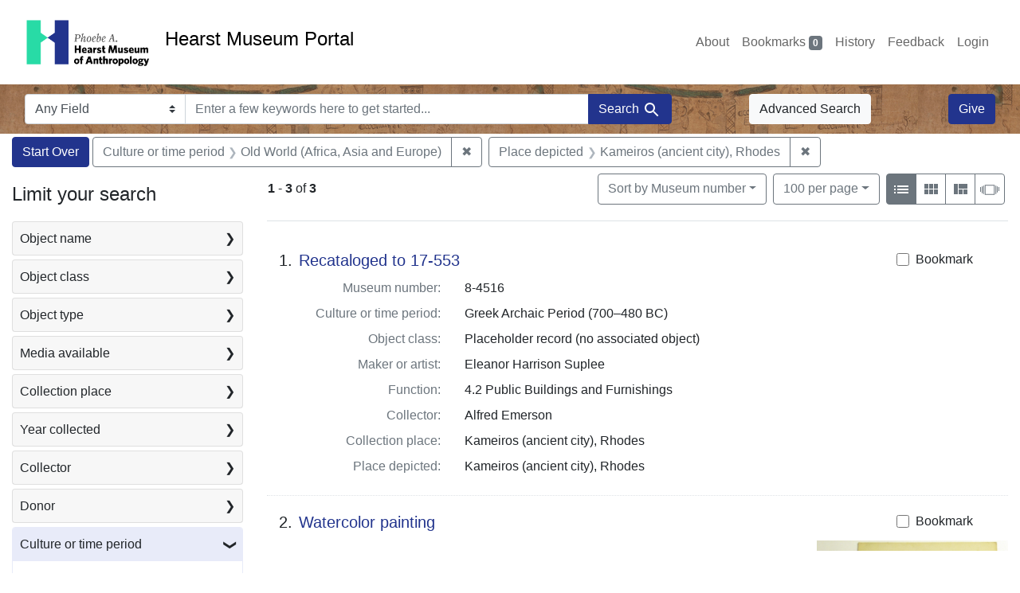

--- FILE ---
content_type: text/html; charset=UTF-8
request_url: https://portal.hearstmuseum.berkeley.edu/?f%5Bobjculturetree_ss%5D%5B%5D=Old+World+%28Africa%2C+Asia+and+Europe%29&f%5Bobjplacedepicted_ss%5D%5B%5D=Kameiros+%28ancient+city%29%2C+Rhodes&per_page=100&sort=objsortnum_s+asc&view=list
body_size: 1876
content:
<!DOCTYPE html>
<html lang="en">
<head>
    <meta charset="utf-8">
    <meta name="viewport" content="width=device-width, initial-scale=1">
    <title></title>
    <style>
        body {
            font-family: "Arial";
        }
    </style>
    <script type="text/javascript">
    window.awsWafCookieDomainList = [];
    window.gokuProps = {
"key":"AQIDAHjcYu/GjX+QlghicBgQ/7bFaQZ+m5FKCMDnO+vTbNg96AGxeqMfKTUnM9luFTA2gk1ZAAAAfjB8BgkqhkiG9w0BBwagbzBtAgEAMGgGCSqGSIb3DQEHATAeBglghkgBZQMEAS4wEQQMDKyqTFRM/t8kiHqnAgEQgDujdSWm5LBP/oxCfvbyEovMxpdKfKxjQ9LCyBlezZy6NRoMHpAHotSe+Yjfr2FxIq34Ly78PufogYMevQ==",
          "iv":"CgAFbzibGQAAAZq2",
          "context":"asR3j15ND1Q0jvq1N05LkoVWO/iEhn38G1NL+SaqJXw9QBMIoSdNRH7cAXjN03JjtxFxw5/rIhjyuxhzlVYLR41oIUXd7V3KBb6EUQGgI674FOKl7nAIkSflqKrZqriAE0RrupIaDtCwnpbGGFWjpZU3rO/YweHhgKLXfqOonh555iYRD9PCcR7l843rfFTr9mLdu/u8ZpZ97vKCRet056S7u/OnGRlYxdNiYULE6uq6l5OL14c9fX/raJby2Le1Nl5AA3Lni8csLxWDxTOz6WwUQCx5YLbjhQke1N6b6Jfj00L0t0hd+mZi6IRP2JEsFWiA2oepPtn55UpYcA/wQS85uhslJu5nLKvrLS6Df/0pkLzEqlVC9g=="
};
    </script>
    <script src="https://974b475a716f.9203e88a.us-west-2.token.awswaf.com/974b475a716f/17c49ca3d867/797901c5f1ed/challenge.js"></script>
</head>
<body>
    <div id="challenge-container"></div>
    <script type="text/javascript">
        AwsWafIntegration.saveReferrer();
        AwsWafIntegration.checkForceRefresh().then((forceRefresh) => {
            if (forceRefresh) {
                AwsWafIntegration.forceRefreshToken().then(() => {
                    window.location.reload(true);
                });
            } else {
                AwsWafIntegration.getToken().then(() => {
                    window.location.reload(true);
                });
            }
        });
    </script>
    <noscript>
        <h1>JavaScript is disabled</h1>
        In order to continue, we need to verify that you're not a robot.
        This requires JavaScript. Enable JavaScript and then reload the page.
    </noscript>
</body>
</html>

--- FILE ---
content_type: text/html; charset=utf-8
request_url: https://portal.hearstmuseum.berkeley.edu/?f%5Bobjculturetree_ss%5D%5B%5D=Old+World+%28Africa%2C+Asia+and+Europe%29&f%5Bobjplacedepicted_ss%5D%5B%5D=Kameiros+%28ancient+city%29%2C+Rhodes&per_page=100&sort=objsortnum_s+asc&view=list
body_size: 9661
content:



<!DOCTYPE html>
<html class="no-js" lang="en">
  <head>
    <!-- Google tag (gtag.js) -->
    <!-- CS-9131 -->
    <script async src="https://www.googletagmanager.com/gtag/js?id=G-NZEBDB60GQ"></script>
    <script>
      window.dataLayer = window.dataLayer || [];
      function gtag(){dataLayer.push(arguments);}
      gtag('js', new Date());

      gtag('config', 'G-NZEBDB60GQ');
    </script>

    <!-- HMP-380 -->
    <script async src='https://siteimproveanalytics.com/js/siteanalyze_6294756.js'></script>

    <meta charset="utf-8">
    <meta http-equiv="Content-Type" content="text/html; charset=utf-8">
    <meta name="viewport" content="width=device-width, initial-scale=1, shrink-to-fit=no">

    <!-- Internet Explorer use the highest version available -->
    <meta http-equiv="X-UA-Compatible" content="IE=edge">

    <title>Culture or time period: Old World (Africa, Asia and Europe) / Place depicted: Kameiros (ancient city), Rhodes - Hearst Museum Portal Search Results</title>
    <link href="https://portal.hearstmuseum.berkeley.edu/catalog/opensearch.xml" title="Hearst Museum Portal" type="application/opensearchdescription+xml" rel="search" />
    <link rel="icon" type="image/x-icon" href="/assets/favicon-d533effe18fa6d9a39460e538b0d08befe5c76c7491b9834ec5f980137926046.png" />
    <link rel="stylesheet" href="/assets/application-a6949ceb1e4aa59f889c76f4c1801e36e2585035c4b4cf80cdf3dd156b4411be.css" media="all" />
    <script src="/assets/application-259ee017fd9a8722ab452651f01d10bf484797daee30149bf2e2b61549316aa7.js"></script>

    <meta name="csrf-param" content="authenticity_token" />
<meta name="csrf-token" content="1vucPV9wsI6CFVAGbLGSC2rxXUhP6R5w-Rzs8Tlj6R1CSCm6pGilMsXKPkM_MUxyYyoCGMkM_u6rWG1xP1ZnAw" />
      <meta name="totalResults" content="3" />
<meta name="startIndex" content="0" />
<meta name="itemsPerPage" content="100" />

  <link rel="alternate" type="application/rss+xml" title="RSS for results" href="/catalog.rss?f%5Bobjculturetree_ss%5D%5B%5D=Old+World+%28Africa%2C+Asia+and+Europe%29&amp;f%5Bobjplacedepicted_ss%5D%5B%5D=Kameiros+%28ancient+city%29%2C+Rhodes&amp;per_page=100&amp;sort=objsortnum_s+asc&amp;view=list" />
  <link rel="alternate" type="application/atom+xml" title="Atom for results" href="/catalog.atom?f%5Bobjculturetree_ss%5D%5B%5D=Old+World+%28Africa%2C+Asia+and+Europe%29&amp;f%5Bobjplacedepicted_ss%5D%5B%5D=Kameiros+%28ancient+city%29%2C+Rhodes&amp;per_page=100&amp;sort=objsortnum_s+asc&amp;view=list" />
  <link rel="alternate" type="application/json" title="JSON" href="/catalog.json?f%5Bobjculturetree_ss%5D%5B%5D=Old+World+%28Africa%2C+Asia+and+Europe%29&amp;f%5Bobjplacedepicted_ss%5D%5B%5D=Kameiros+%28ancient+city%29%2C+Rhodes&amp;per_page=100&amp;sort=objsortnum_s+asc&amp;view=list" />


    <meta name="twitter:card" content="summary">
<meta name="twitter:site" content="@hearstmuseum">
  <meta property="og:url"         content="https://hearstmuseum.berkeley.edu/"/>
  <meta property="og:title"       content="Hearst Museum of Anthropology" />
  <!-- meta property="og:creator"     content="Phoebe A. Hearst Museum of Anthropology" / -->
  <meta property="og:description" content="Online collection" />
  <meta property="og:image"       content="https://hearstmuseum.berkeley.edu/wp-content/themes/phoebe/images/logo.svg" />
  <meta property="twitter:image:alt" content="PAHMA"/>



  </head>
  <body class="blacklight-catalog blacklight-catalog-index">
    <nav id="skip-link" role="navigation" aria-label="Skip links">
      <a class="element-invisible element-focusable rounded-bottom py-2 px-3" data-turbolinks="false" href="#search_field">Skip to search</a>
      <a class="element-invisible element-focusable rounded-bottom py-2 px-3" data-turbolinks="false" href="#main-container">Skip to main content</a>
          <a class="element-invisible element-focusable rounded-bottom py-2 px-3" data-turbolinks="false" href="#documents">Skip to first result</a>

    </nav>
    <nav class="navbar navbar-expand-md navbar-light topbar" role="navigation">
  <div class="container-fluid pl-0">
    <a class="home-link" href="/" title="Hearst Museum collection portal homepage">
      <img class="header-logo" src="/header-logo-pahma.png" alt="Hearst Museum logo">
      <span href="/">Hearst Museum Portal</span>
    </a>
    <button class="navbar-toggler ml-3" type="button" data-toggle="collapse" data-bs-toggle="collapse" data-target="#user-util-collapse" data-bs-target="#user-util-collapse" aria-controls="user-util-collapse" aria-expanded="false" aria-label="Toggle navigation">
      <span class="navbar-toggler-icon"></span>
    </button>
    <div class="collapse navbar-collapse justify-content-end pl-3 pl-md-0" id="user-util-collapse">
      <div class="navbar-right">
  <ul aria-label="main navigation links" class="nav navbar-nav">
    <li class="nav-item"><a class="nav-link" target="_blank" href="https://hearstmuseum.berkeley.edu/about-portal/">About</a></li>
    
      <li><a id="bookmarks_nav" class="nav-link" href="/bookmarks">
  Bookmarks
<span class="badge badge-secondary bg-secondary" data-role='bookmark-counter'>0</span>
</a></li>

      <li><a aria-label="Search History" class="nav-link" href="/search_history">History</a>
</li>
    <li class="nav-item"><a class="nav-link" target="_blank" href="https://hearstmuseum.berkeley.edu/portal-feedback/">Feedback</a></li>

    <li class="nav-item">
      <a class="nav-link" href="/users/sign_in">Login</a>
    </li>
  </ul>
</div>

    </div>
  </div>
</nav>

<div class="navbar navbar-search navbar-light bg-light mb-1" style="background-image: url(/pahma_17-379a-c.png); width:100%" role="search">
  <div class="container-fluid">
    <form class="search-query-form" action="https://portal.hearstmuseum.berkeley.edu/" accept-charset="UTF-8" method="get">
  <input type="hidden" name="f[objculturetree_ss][]" value="Old World (Africa, Asia and Europe)" autocomplete="off" />
<input type="hidden" name="f[objplacedepicted_ss][]" value="Kameiros (ancient city), Rhodes" autocomplete="off" />
<input type="hidden" name="per_page" value="100" autocomplete="off" />
<input type="hidden" name="sort" value="objsortnum_s asc" autocomplete="off" />
<input type="hidden" name="view" value="list" autocomplete="off" />
    <label for="search-bar-search_field" class="sr-only visually-hidden">Search in</label>
  <div class="input-group">
    

      <select name="search_field" id="search-bar-search_field" class="custom-select form-select search-field" autocomplete="off"><option value="text">Any Field</option>
<option value="objmusno_s_lower">Museum number</option>
<option value="objaltnum_ss">Alternate number</option>
<option value="objaccno_ss">Accession number</option>
<option value="objname_txt">Object name</option>
<option value="objobjectclass_txt">Object class</option>
<option value="objdescr_txt">Description</option>
<option value="anonymousdonor_txt">Donor</option>
<option value="objfcp_txt">Collection place</option>
<option value="objpp_txt">Production place</option>
<option value="objassoccult_txt">Culture or time period</option>
<option value="objmaker_txt">Maker or artist</option>
<option value="objcollector_txt">Collector</option>
<option value="objcolldate_txt">Collection date</option>
<option value="objmaterials_txt">Materials</option>
<option value="taxon_txt">Taxon</option>
<option value="objpersondepicted_txt">Person depicted</option>
<option value="objplacedepicted_txt">Place depicted</option>
<option value="objculturedepicted_txt">Culture depicted</option>
<option value="objinscrtext_txt">Inscription</option>
<option value="objtype_txt">Object type</option>
<option value="objfilecode_txt">Function</option>
<option value="objcontextuse_txt">Context of use</option>
<option value="objkeelingser_txt">Keeling series</option>
<option value="objdept_txt">Department</option>
<option value="loan_info_txt">Loans</option></select>

    <input type="text" name="q" id="search-bar-q" placeholder="Enter a few keywords here to get started..." class="search-q q form-control rounded-0" autocomplete="on" aria-label="search for keywords" data-autocomplete-enabled="false" />

    <span class="input-group-append">
      
      <button class="btn btn-primary search-btn" type="submit" id="search-bar-search"><span class="submit-search-text">Search</span><span class="blacklight-icons blacklight-icon-search" aria-hidden="true"><?xml version="1.0"?>
<svg width="24" height="24" viewBox="0 0 24 24" role="img">
  <path fill="none" d="M0 0h24v24H0V0z"/>
  <path d="M15.5 14h-.79l-.28-.27C15.41 12.59 16 11.11 16 9.5 16 5.91 13.09 3 9.5 3S3 5.91 3 9.5 5.91 16 9.5 16c1.61 0 3.09-.59 4.23-1.57l.27.28v.79l5 4.99L20.49 19l-4.99-5zm-6 0C7.01 14 5 11.99 5 9.5S7.01 5 9.5 5 14 7.01 14 9.5 11.99 14 9.5 14z"/>
</svg>
</span></button>
    </span>
  </div>
</form>

      <a class="btn btn-light my-1" href="/advanced?f%5Bobjculturetree_ss%5D%5B%5D=Old+World+%28Africa%2C+Asia+and+Europe%29&amp;f%5Bobjplacedepicted_ss%5D%5B%5D=Kameiros+%28ancient+city%29%2C+Rhodes&amp;per_page=100&amp;sort=objsortnum_s+asc&amp;view=list">Advanced Search</a>
      <a class="btn btn-primary my-1" href="https://hearstmuseum.berkeley.edu/give/">Give</a>
    </div>
  </div>
</div>

  <main id="main-container" class="container-fluid" role="main" aria-label="Main content">
      <h1 class="sr-only visually-hidden top-content-title">Search</h1>

      <div id="appliedParams" class="clearfix constraints-container">
      <h2 class="sr-only visually-hidden">Search Constraints</h2>

      <a class="catalog_startOverLink btn btn-primary" aria-label="Start Over Search" href="/">Start Over</a>

      <span class="constraints-label sr-only visually-hidden">You searched for:</span>
      
<span class="btn-group applied-filter constraint filter filter-objculturetree_ss">
  <span class="constraint-value btn btn-outline-secondary">
      <span class="filter-name">Culture or time period</span>
      <span class="filter-value">Old World (Africa, Asia and Europe)</span>
  </span>
    <a class="btn btn-outline-secondary remove" href="/?f%5Bobjplacedepicted_ss%5D%5B%5D=Kameiros+%28ancient+city%29%2C+Rhodes&amp;per_page=100&amp;sort=objsortnum_s+asc&amp;view=list">
      <span class="remove-icon" aria-hidden="true">✖</span>
      <span class="sr-only visually-hidden">
        Remove constraint Culture or time period: Old World (Africa, Asia and Europe)
      </span>
</a></span>



<span class="btn-group applied-filter constraint filter filter-objplacedepicted_ss">
  <span class="constraint-value btn btn-outline-secondary">
      <span class="filter-name">Place depicted</span>
      <span class="filter-value">Kameiros (ancient city), Rhodes</span>
  </span>
    <a class="btn btn-outline-secondary remove" href="/?f%5Bobjculturetree_ss%5D%5B%5D=Old+World+%28Africa%2C+Asia+and+Europe%29&amp;per_page=100&amp;sort=objsortnum_s+asc&amp;view=list">
      <span class="remove-icon" aria-hidden="true">✖</span>
      <span class="sr-only visually-hidden">
        Remove constraint Place depicted: Kameiros (ancient city), Rhodes
      </span>
</a></span>


    </div>



    <div class="row">
  <div class="col-md-12">
    <div id="main-flashes">
      <div class="flash_messages">
    
    
    
    
</div>

    </div>
  </div>
</div>


    <div class="row">
          <section id="content" class="col-lg-9 order-last" aria-label="search results">
      
  





<div id="sortAndPerPage" class="sort-pagination d-md-flex justify-content-between" role="navigation" aria-label="Results">
  <section class="pagination">
      <div class="page-links">
      <span class="page-entries">
        <strong>1</strong> <span aria-hidden="true">-</span><span class="sr-only">to</span> <strong>3</strong> of <strong>3</strong>
      </span>
    </div>

</section>

  <div class="search-widgets">
          <div id="sort-dropdown" class="btn-group sort-dropdown">
  <button name="button" type="submit" class="btn btn-outline-secondary dropdown-toggle" aria-expanded="false" data-toggle="dropdown" data-bs-toggle="dropdown">Sort<span class="d-none d-sm-inline"> by Museum number</span><span class="caret"></span></button>

  <div class="dropdown-menu" role="menu">
      <a class="dropdown-item " role="menuitem" href="/?f%5Bobjculturetree_ss%5D%5B%5D=Old+World+%28Africa%2C+Asia+and+Europe%29&amp;f%5Bobjplacedepicted_ss%5D%5B%5D=Kameiros+%28ancient+city%29%2C+Rhodes&amp;per_page=100&amp;sort=objname_sort+asc&amp;view=list">Object name</a>
      <a class="dropdown-item active" role="menuitem" aria-current="page" href="/?f%5Bobjculturetree_ss%5D%5B%5D=Old+World+%28Africa%2C+Asia+and+Europe%29&amp;f%5Bobjplacedepicted_ss%5D%5B%5D=Kameiros+%28ancient+city%29%2C+Rhodes&amp;per_page=100&amp;sort=objsortnum_s+asc&amp;view=list">Museum number</a>
  </div>
</div>



          <span class="sr-only visually-hidden">Number of results to display per page</span>
  <div id="per_page-dropdown" class="btn-group per_page-dropdown">
  <button name="button" type="submit" class="btn btn-outline-secondary dropdown-toggle" aria-expanded="false" data-toggle="dropdown" data-bs-toggle="dropdown">100<span class="sr-only visually-hidden"> per page</span><span class="d-none d-sm-inline"> per page</span><span class="caret"></span></button>

  <div class="dropdown-menu" role="menu">
      <a class="dropdown-item " role="menuitem" href="/?f%5Bobjculturetree_ss%5D%5B%5D=Old+World+%28Africa%2C+Asia+and+Europe%29&amp;f%5Bobjplacedepicted_ss%5D%5B%5D=Kameiros+%28ancient+city%29%2C+Rhodes&amp;per_page=10&amp;sort=objsortnum_s+asc&amp;view=list">10<span class="sr-only visually-hidden"> per page</span></a>
      <a class="dropdown-item " role="menuitem" href="/?f%5Bobjculturetree_ss%5D%5B%5D=Old+World+%28Africa%2C+Asia+and+Europe%29&amp;f%5Bobjplacedepicted_ss%5D%5B%5D=Kameiros+%28ancient+city%29%2C+Rhodes&amp;per_page=20&amp;sort=objsortnum_s+asc&amp;view=list">20<span class="sr-only visually-hidden"> per page</span></a>
      <a class="dropdown-item " role="menuitem" href="/?f%5Bobjculturetree_ss%5D%5B%5D=Old+World+%28Africa%2C+Asia+and+Europe%29&amp;f%5Bobjplacedepicted_ss%5D%5B%5D=Kameiros+%28ancient+city%29%2C+Rhodes&amp;per_page=50&amp;sort=objsortnum_s+asc&amp;view=list">50<span class="sr-only visually-hidden"> per page</span></a>
      <a class="dropdown-item active" role="menuitem" aria-current="page" href="/?f%5Bobjculturetree_ss%5D%5B%5D=Old+World+%28Africa%2C+Asia+and+Europe%29&amp;f%5Bobjplacedepicted_ss%5D%5B%5D=Kameiros+%28ancient+city%29%2C+Rhodes&amp;per_page=100&amp;sort=objsortnum_s+asc&amp;view=list">100<span class="sr-only visually-hidden"> per page</span></a>
  </div>
</div>


        <div class="view-type">
  <span class="sr-only visually-hidden">View results as: </span>
  <div class="view-type-group btn-group">
      <a title="List view" class="btn btn-outline-secondary btn-icon view-type-list active" href="/?f%5Bobjculturetree_ss%5D%5B%5D=Old+World+%28Africa%2C+Asia+and+Europe%29&amp;f%5Bobjplacedepicted_ss%5D%5B%5D=Kameiros+%28ancient+city%29%2C+Rhodes&amp;per_page=100&amp;sort=objsortnum_s+asc&amp;view=list">
  <span class="blacklight-icons blacklight-icon-list" aria-hidden="true"><?xml version="1.0"?>
<svg width="24" height="24" viewBox="0 0 24 24" role="img">
  <path d="M3 13h2v-2H3v2zm0 4h2v-2H3v2zm0-8h2V7H3v2zm4 4h14v-2H7v2zm0 4h14v-2H7v2zM7 7v2h14V7H7z"/>
  <path d="M0 0h24v24H0z" fill="none"/>
</svg>
</span>
  <span class="caption">List view</span>
</a>
      <a title="Gallery view" class="btn btn-outline-secondary btn-icon view-type-gallery " href="/?f%5Bobjculturetree_ss%5D%5B%5D=Old+World+%28Africa%2C+Asia+and+Europe%29&amp;f%5Bobjplacedepicted_ss%5D%5B%5D=Kameiros+%28ancient+city%29%2C+Rhodes&amp;per_page=100&amp;sort=objsortnum_s+asc&amp;view=gallery">
  <span class="blacklight-icons blacklight-icon-gallery" aria-hidden="true"><?xml version="1.0"?>
<svg width="24" height="24" viewBox="0 0 24 24" role="img">
  <path fill="none" d="M0 0h24v24H0V0z"/>
  <path d="M4 11h5V5H4v6zm0 7h5v-6H4v6zm6 0h5v-6h-5v6zm6 0h5v-6h-5v6zm-6-7h5V5h-5v6zm6-6v6h5V5h-5z"/>
</svg>
</span>
  <span class="caption">Gallery view</span>
</a>
      <a title="Masonry view" class="btn btn-outline-secondary btn-icon view-type-masonry " href="/?f%5Bobjculturetree_ss%5D%5B%5D=Old+World+%28Africa%2C+Asia+and+Europe%29&amp;f%5Bobjplacedepicted_ss%5D%5B%5D=Kameiros+%28ancient+city%29%2C+Rhodes&amp;per_page=100&amp;sort=objsortnum_s+asc&amp;view=masonry">
  <span class="blacklight-icons blacklight-icon-masonry" aria-hidden="true"><?xml version="1.0"?>
<svg width="24" height="24" viewBox="0 0 24 24" role="img">
  <path fill="none" d="M0 0h24v24H0V0z"/>
  <path d="M10 18h5v-6h-5v6zm-6 0h5V5H4v13zm12 0h5v-6h-5v6zM10 5v6h11V5H10z"/>
</svg>
</span>
  <span class="caption">Masonry view</span>
</a>
      <a title="Slideshow view" class="btn btn-outline-secondary btn-icon view-type-slideshow " href="/?f%5Bobjculturetree_ss%5D%5B%5D=Old+World+%28Africa%2C+Asia+and+Europe%29&amp;f%5Bobjplacedepicted_ss%5D%5B%5D=Kameiros+%28ancient+city%29%2C+Rhodes&amp;per_page=100&amp;sort=objsortnum_s+asc&amp;view=slideshow">
  <span class="blacklight-icons blacklight-icon-slideshow" aria-hidden="true"><?xml version="1.0" encoding="UTF-8"?>
<svg width="24" height="24" viewBox="0 0 25 24" role="img">
  <path d="m1 9v6h-1v-6zm6-3h12v13h-13v-13zm11 1h-11v11h11zm-13 0v11h-1v-11zm-2 1v9h-1v-9zm18-1v11h-1v-11zm2 1v8h-1v-8zm2 1v5h-1v-5z"/>
</svg>
</span>
  <span class="caption">Slideshow view</span>
</a>
  </div>
</div>


</div>
</div>


<h2 class="sr-only visually-hidden">Search Results</h2>

  <div id="documents" class="documents-list" tabindex="-1">
  <article data-document-id="dcde014d-5476-4393-80e2-72d5d59ba3db" data-document-counter="1" itemscope="itemscope" itemtype="http://schema.org/Thing" class="document document-position-1">
  
        <div class="documentHeader row">

  <h3 class="index_title document-title-heading col-sm-9 col-lg-10">
      <span class="document-counter">
        1. 
      </span>
    <a data-context-href="/catalog/dcde014d-5476-4393-80e2-72d5d59ba3db/track?counter=1&amp;document_id=dcde014d-5476-4393-80e2-72d5d59ba3db&amp;per_page=100&amp;search_id=111797717" href="/catalog/dcde014d-5476-4393-80e2-72d5d59ba3db">Recataloged to 17-553</a>
  </h3>

      <div class="index-document-functions col-sm-3 col-lg-2">
        <form class="bookmark-toggle" data-doc-id="dcde014d-5476-4393-80e2-72d5d59ba3db" data-present="In Bookmarks&lt;span class=&quot;sr-only&quot;&gt;: Recataloged to 17-553, museum number 8-4516. Search result 1&lt;/span&gt;" data-absent="Bookmark &lt;span class=&quot;sr-only&quot;&gt;Recataloged to 17-553, museum number 8-4516. Search result 1&lt;/span&gt;" data-inprogress="Saving..." action="/bookmarks/dcde014d-5476-4393-80e2-72d5d59ba3db" accept-charset="UTF-8" method="post"><input type="hidden" name="_method" value="put" autocomplete="off" /><input type="hidden" name="authenticity_token" value="EYC1AGRQmkVIsIMicm05Se_EQg6iqq1zhPCAkj42Xjeq5DrSDhhrHw2xkfibtdSND-xAHQJiE0CDpHmGck59_A" autocomplete="off" />
  <input type="submit" name="commit" value="Bookmark" id="bookmark_toggle_dcde014d-5476-4393-80e2-72d5d59ba3db" class="bookmark-add btn btn-outline-secondary" data-disable-with="Bookmark" />
</form>


</div>

</div>


<dl class="document-metadata dl-invert row">
    <dt class="blacklight-objmusno_s col-md-3">    Museum number:
</dt>
  <dd class="col-md-9 blacklight-objmusno_s">    8-4516
</dd>

    <dt class="blacklight-objassoccult_ss col-md-3">    Culture or time period:
</dt>
  <dd class="col-md-9 blacklight-objassoccult_ss">    Greek Archaic Period (700–480 BC)
</dd>

    <dt class="blacklight-objobjectclass_ss col-md-3">    Object class:
</dt>
  <dd class="col-md-9 blacklight-objobjectclass_ss">    Placeholder record (no associated object)
</dd>

    <dt class="blacklight-objmaker_ss col-md-3">    Maker or artist:
</dt>
  <dd class="col-md-9 blacklight-objmaker_ss">    Eleanor Harrison Suplee
</dd>

    <dt class="blacklight-objfilecode_ss col-md-3">    Function:
</dt>
  <dd class="col-md-9 blacklight-objfilecode_ss">    4.2 Public Buildings and Furnishings
</dd>

    <dt class="blacklight-objcollector_ss col-md-3">    Collector:
</dt>
  <dd class="col-md-9 blacklight-objcollector_ss">    Alfred Emerson
</dd>

    <dt class="blacklight-objfcp_s col-md-3">    Collection place:
</dt>
  <dd class="col-md-9 blacklight-objfcp_s">    Kameiros (ancient city), Rhodes
</dd>

    <dt class="blacklight-objplacedepicted_ss col-md-3">    Place depicted:
</dt>
  <dd class="col-md-9 blacklight-objplacedepicted_ss">    Kameiros (ancient city), Rhodes
</dd>

</dl>



  
</article><article data-document-id="24bfa7f6-5ce7-4918-ae86-d455379fde07" data-document-counter="2" itemscope="itemscope" itemtype="http://schema.org/Thing" class="document document-position-2">
  
        <div class="documentHeader row">

  <h3 class="index_title document-title-heading col-sm-9 col-lg-10">
      <span class="document-counter">
        2. 
      </span>
    <a data-context-href="/catalog/24bfa7f6-5ce7-4918-ae86-d455379fde07/track?counter=2&amp;document_id=24bfa7f6-5ce7-4918-ae86-d455379fde07&amp;per_page=100&amp;search_id=111797717" href="/catalog/24bfa7f6-5ce7-4918-ae86-d455379fde07">Watercolor painting</a>
  </h3>

      <div class="index-document-functions col-sm-3 col-lg-2">
        <form class="bookmark-toggle" data-doc-id="24bfa7f6-5ce7-4918-ae86-d455379fde07" data-present="In Bookmarks&lt;span class=&quot;sr-only&quot;&gt;: Watercolor painting, museum number 17-553. Search result 2&lt;/span&gt;" data-absent="Bookmark &lt;span class=&quot;sr-only&quot;&gt;Watercolor painting, museum number 17-553. Search result 2&lt;/span&gt;" data-inprogress="Saving..." action="/bookmarks/24bfa7f6-5ce7-4918-ae86-d455379fde07" accept-charset="UTF-8" method="post"><input type="hidden" name="_method" value="put" autocomplete="off" /><input type="hidden" name="authenticity_token" value="-oeOjKEyQL8xq_NrOKmas6psHGnI21G-3FfXCksSk4KIaw0RTIHx01fwakP9ZHEGOT2KgGfAWyoY1WpHViEIOQ" autocomplete="off" />
  <input type="submit" name="commit" value="Bookmark" id="bookmark_toggle_24bfa7f6-5ce7-4918-ae86-d455379fde07" class="bookmark-add btn btn-outline-secondary" data-disable-with="Bookmark" />
</form>


</div>

</div>


  <div class="document-thumbnail">
      <a data-context-href="/catalog/24bfa7f6-5ce7-4918-ae86-d455379fde07/track?counter=2&amp;document_id=24bfa7f6-5ce7-4918-ae86-d455379fde07&amp;per_page=100&amp;search_id=111797717" aria-hidden="true" tabindex="-1" href="/catalog/24bfa7f6-5ce7-4918-ae86-d455379fde07"><img alt="Hearst Museum object titled Watercolor painting, accession number 17-553, described as Blue porcelain plate from Greco-Egyptian tomb in Kameiros, Rhodes. Watercolor painting by Eleanor H. Suplee." src="https://webapps.cspace.berkeley.edu/pahma/imageserver/blobs/6d58de05-1e9d-4b17-b7e2/derivatives/Medium/content" /></a>
  </div>

<dl class="document-metadata dl-invert row">
    <dt class="blacklight-objmusno_s col-md-3">    Museum number:
</dt>
  <dd class="col-md-9 blacklight-objmusno_s">    17-553
</dd>

    <dt class="blacklight-objassoccult_ss col-md-3">    Culture or time period:
</dt>
  <dd class="col-md-9 blacklight-objassoccult_ss">    Greek Archaic Period (700–480 BC)
</dd>

    <dt class="blacklight-objobjectclass_ss col-md-3">    Object class:
</dt>
  <dd class="col-md-9 blacklight-objobjectclass_ss">    Porcelain (visual works)
</dd>

    <dt class="blacklight-objmaker_ss col-md-3">    Maker or artist:
</dt>
  <dd class="col-md-9 blacklight-objmaker_ss">    Eleanor Harrison Suplee
</dd>

    <dt class="blacklight-objfilecode_ss col-md-3">    Function:
</dt>
  <dd class="col-md-9 blacklight-objfilecode_ss">    4.2 Public Buildings and Furnishings
</dd>

    <dt class="blacklight-objdimensions_ss col-md-3">    Dimensions:
</dt>
  <dd class="col-md-9 blacklight-objdimensions_ss">    height 38.735 centimeters and width 54.928 centimeters
</dd>

    <dt class="blacklight-objcollector_ss col-md-3">    Collector:
</dt>
  <dd class="col-md-9 blacklight-objcollector_ss">    Alfred Emerson
</dd>

    <dt class="blacklight-objfcp_s col-md-3">    Collection place:
</dt>
  <dd class="col-md-9 blacklight-objfcp_s">    Kameiros (ancient city), Rhodes
</dd>

    <dt class="blacklight-objcolldate_s col-md-3">    Collection date:
</dt>
  <dd class="col-md-9 blacklight-objcolldate_s">    1904
</dd>

    <dt class="blacklight-objplacedepicted_ss col-md-3">    Place depicted:
</dt>
  <dd class="col-md-9 blacklight-objplacedepicted_ss">    Kameiros (ancient city), Rhodes
</dd>

</dl>



  
</article><article data-document-id="fbc5eb4d-36cf-409f-a1e6-94b5c7d0726b" data-document-counter="3" itemscope="itemscope" itemtype="http://schema.org/Thing" class="document document-position-3">
  
        <div class="documentHeader row">

  <h3 class="index_title document-title-heading col-sm-9 col-lg-10">
      <span class="document-counter">
        3. 
      </span>
    <a data-context-href="/catalog/fbc5eb4d-36cf-409f-a1e6-94b5c7d0726b/track?counter=3&amp;document_id=fbc5eb4d-36cf-409f-a1e6-94b5c7d0726b&amp;per_page=100&amp;search_id=111797717" href="/catalog/fbc5eb4d-36cf-409f-a1e6-94b5c7d0726b">Watercolor painting</a>
  </h3>

      <div class="index-document-functions col-sm-3 col-lg-2">
        <form class="bookmark-toggle" data-doc-id="fbc5eb4d-36cf-409f-a1e6-94b5c7d0726b" data-present="In Bookmarks&lt;span class=&quot;sr-only&quot;&gt;: Watercolor painting, museum number 17-556. Search result 3&lt;/span&gt;" data-absent="Bookmark &lt;span class=&quot;sr-only&quot;&gt;Watercolor painting, museum number 17-556. Search result 3&lt;/span&gt;" data-inprogress="Saving..." action="/bookmarks/fbc5eb4d-36cf-409f-a1e6-94b5c7d0726b" accept-charset="UTF-8" method="post"><input type="hidden" name="_method" value="put" autocomplete="off" /><input type="hidden" name="authenticity_token" value="Kqv90gpfkhMaFc00hyDVJXHxdO1c4z3IQUEZKWFN-HKffa9LggnTZ6GhQEZ8LB52P2QSaYxzAPyAtOgbgUbnaA" autocomplete="off" />
  <input type="submit" name="commit" value="Bookmark" id="bookmark_toggle_fbc5eb4d-36cf-409f-a1e6-94b5c7d0726b" class="bookmark-add btn btn-outline-secondary" data-disable-with="Bookmark" />
</form>


</div>

</div>


  <div class="document-thumbnail">
      <a data-context-href="/catalog/fbc5eb4d-36cf-409f-a1e6-94b5c7d0726b/track?counter=3&amp;document_id=fbc5eb4d-36cf-409f-a1e6-94b5c7d0726b&amp;per_page=100&amp;search_id=111797717" aria-hidden="true" tabindex="-1" href="/catalog/fbc5eb4d-36cf-409f-a1e6-94b5c7d0726b"><img alt="Hearst Museum object titled Watercolor painting, accession number 17-556, described as Pinax, sphinx, &quot;Floral and linear patterns in field.&quot; Kameiros, Rhodes. 7th century BC. Watercolor painting by Eleanor H. Suplee." src="https://webapps.cspace.berkeley.edu/pahma/imageserver/blobs/f6a1c7a3-2af3-4f56-8fed/derivatives/Medium/content" /></a>
  </div>

<dl class="document-metadata dl-invert row">
    <dt class="blacklight-objmusno_s col-md-3">    Museum number:
</dt>
  <dd class="col-md-9 blacklight-objmusno_s">    17-556
</dd>

    <dt class="blacklight-objassoccult_ss col-md-3">    Culture or time period:
</dt>
  <dd class="col-md-9 blacklight-objassoccult_ss">    Greek Archaic Period (700–480 BC)
</dd>

    <dt class="blacklight-objobjectclass_ss col-md-3">    Object class:
</dt>
  <dd class="col-md-9 blacklight-objobjectclass_ss">    Watercolors (paintings)
</dd>

    <dt class="blacklight-objmaker_ss col-md-3">    Maker or artist:
</dt>
  <dd class="col-md-9 blacklight-objmaker_ss">    Eleanor Harrison Suplee
</dd>

    <dt class="blacklight-objfilecode_ss col-md-3">    Function:
</dt>
  <dd class="col-md-9 blacklight-objfilecode_ss">    4.2 Public Buildings and Furnishings
</dd>

    <dt class="blacklight-objproddate_s col-md-3">    Production date:
</dt>
  <dd class="col-md-9 blacklight-objproddate_s">    7th century BC
</dd>

    <dt class="blacklight-objdimensions_ss col-md-3">    Dimensions:
</dt>
  <dd class="col-md-9 blacklight-objdimensions_ss">    width 54.928 centimeters and height 38.735 centimeters
</dd>

    <dt class="blacklight-objcollector_ss col-md-3">    Collector:
</dt>
  <dd class="col-md-9 blacklight-objcollector_ss">    Alfred Emerson
</dd>

    <dt class="blacklight-objfcp_s col-md-3">    Collection place:
</dt>
  <dd class="col-md-9 blacklight-objfcp_s">    Kameiros (ancient city), Rhodes
</dd>

    <dt class="blacklight-objcolldate_s col-md-3">    Collection date:
</dt>
  <dd class="col-md-9 blacklight-objcolldate_s">    1904
</dd>

    <dt class="blacklight-objplacedepicted_ss col-md-3">    Place depicted:
</dt>
  <dd class="col-md-9 blacklight-objplacedepicted_ss">    Kameiros (ancient city), Rhodes
</dd>

</dl>



  
</article>
</div>





    </section>

    <section id="sidebar" class="page-sidebar col-lg-3 order-first" aria-label="limit your search">
          <div id="facets" class="facets sidenav facets-toggleable-md">
  <div class="facets-header">
    <h2 class="facets-heading">Limit your search</h2>

    <button class="navbar-toggler navbar-toggler-right" type="button" data-toggle="collapse" data-target="#facet-panel-collapse" data-bs-toggle="collapse" data-bs-target="#facet-panel-collapse" aria-controls="facet-panel-collapse" aria-expanded="false" aria-label="Toggle facets">
      <span class="navbar-toggler-icon"></span>
</button>  </div>

  <div id="facet-panel-collapse" class="facets-collapse collapse">
      <div class="card facet-limit blacklight-objname_s ">
  <h3 class="card-header p-0 facet-field-heading" id="facet-objname_s-header">
    <button
      type="button"
      class="btn w-100 d-block btn-block p-2 text-start text-left collapse-toggle collapsed"
      data-toggle="collapse"
      data-bs-toggle="collapse"
      data-target="#facet-objname_s"
      data-bs-target="#facet-objname_s"
      aria-expanded="false"
    >
          Object name

      <span aria-hidden="true">❯</span>
    </button>
  </h3>
  <div
    id="facet-objname_s"
    aria-labelledby="facet-objname_s-header"
    class="panel-collapse facet-content collapse "
    role="region"
  >
    <div class="card-body">
              
    <ul aria-label="Object name options" class="facet-values list-unstyled">
      <li><span class="facet-label"><a class="facet-select" rel="nofollow" href="/?f%5Bobjculturetree_ss%5D%5B%5D=Old+World+%28Africa%2C+Asia+and+Europe%29&amp;f%5Bobjname_s%5D%5B%5D=Watercolor+painting&amp;f%5Bobjplacedepicted_ss%5D%5B%5D=Kameiros+%28ancient+city%29%2C+Rhodes&amp;per_page=100&amp;sort=objsortnum_s+asc&amp;view=list">Watercolor painting</a></span><span class="facet-count">2<span class="sr-only"> objects</span></span></li><li><span class="facet-label"><a class="facet-select" rel="nofollow" href="/?f%5Bobjculturetree_ss%5D%5B%5D=Old+World+%28Africa%2C+Asia+and+Europe%29&amp;f%5Bobjname_s%5D%5B%5D=Recataloged+to+17-553&amp;f%5Bobjplacedepicted_ss%5D%5B%5D=Kameiros+%28ancient+city%29%2C+Rhodes&amp;per_page=100&amp;sort=objsortnum_s+asc&amp;view=list">Recataloged to 17-553</a></span><span class="facet-count">1<span class="sr-only"> objects</span></span></li>
    </ul>




    </div>
  </div>
</div>

<div class="card facet-limit blacklight-objobjectclasstree_ss ">
  <h3 class="card-header p-0 facet-field-heading" id="facet-objobjectclasstree_ss-header">
    <button
      type="button"
      class="btn w-100 d-block btn-block p-2 text-start text-left collapse-toggle collapsed"
      data-toggle="collapse"
      data-bs-toggle="collapse"
      data-target="#facet-objobjectclasstree_ss"
      data-bs-target="#facet-objobjectclasstree_ss"
      aria-expanded="false"
    >
          Object class

      <span aria-hidden="true">❯</span>
    </button>
  </h3>
  <div
    id="facet-objobjectclasstree_ss"
    aria-labelledby="facet-objobjectclasstree_ss-header"
    class="panel-collapse facet-content collapse "
    role="region"
  >
    <div class="card-body">
              
    <ul aria-label="Object class options" class="facet-values list-unstyled">
      <li><span class="facet-label"><a class="facet-select" rel="nofollow" href="/?f%5Bobjculturetree_ss%5D%5B%5D=Old+World+%28Africa%2C+Asia+and+Europe%29&amp;f%5Bobjobjectclasstree_ss%5D%5B%5D=Ceramic+ware+%28visual+works%29&amp;f%5Bobjplacedepicted_ss%5D%5B%5D=Kameiros+%28ancient+city%29%2C+Rhodes&amp;per_page=100&amp;sort=objsortnum_s+asc&amp;view=list">Ceramic ware (visual works)</a></span><span class="facet-count">1<span class="sr-only"> objects</span></span></li><li><span class="facet-label"><a class="facet-select" rel="nofollow" href="/?f%5Bobjculturetree_ss%5D%5B%5D=Old+World+%28Africa%2C+Asia+and+Europe%29&amp;f%5Bobjobjectclasstree_ss%5D%5B%5D=Paintings+%28visual+works%29&amp;f%5Bobjplacedepicted_ss%5D%5B%5D=Kameiros+%28ancient+city%29%2C+Rhodes&amp;per_page=100&amp;sort=objsortnum_s+asc&amp;view=list">Paintings (visual works)</a></span><span class="facet-count">1<span class="sr-only"> objects</span></span></li><li><span class="facet-label"><a class="facet-select" rel="nofollow" href="/?f%5Bobjculturetree_ss%5D%5B%5D=Old+World+%28Africa%2C+Asia+and+Europe%29&amp;f%5Bobjobjectclasstree_ss%5D%5B%5D=Paintings+by+material+or+technique&amp;f%5Bobjplacedepicted_ss%5D%5B%5D=Kameiros+%28ancient+city%29%2C+Rhodes&amp;per_page=100&amp;sort=objsortnum_s+asc&amp;view=list">Paintings by material or technique</a></span><span class="facet-count">1<span class="sr-only"> objects</span></span></li><li><span class="facet-label"><a class="facet-select" rel="nofollow" href="/?f%5Bobjculturetree_ss%5D%5B%5D=Old+World+%28Africa%2C+Asia+and+Europe%29&amp;f%5Bobjobjectclasstree_ss%5D%5B%5D=Placeholder+record+%28no+associated+object%29&amp;f%5Bobjplacedepicted_ss%5D%5B%5D=Kameiros+%28ancient+city%29%2C+Rhodes&amp;per_page=100&amp;sort=objsortnum_s+asc&amp;view=list">Placeholder record (no associated object)</a></span><span class="facet-count">1<span class="sr-only"> objects</span></span></li><li><span class="facet-label"><a class="facet-select" rel="nofollow" href="/?f%5Bobjculturetree_ss%5D%5B%5D=Old+World+%28Africa%2C+Asia+and+Europe%29&amp;f%5Bobjobjectclasstree_ss%5D%5B%5D=Porcelain+%28visual+works%29&amp;f%5Bobjplacedepicted_ss%5D%5B%5D=Kameiros+%28ancient+city%29%2C+Rhodes&amp;per_page=100&amp;sort=objsortnum_s+asc&amp;view=list">Porcelain (visual works)</a></span><span class="facet-count">1<span class="sr-only"> objects</span></span></li><li><span class="facet-label"><a class="facet-select" rel="nofollow" href="/?f%5Bobjculturetree_ss%5D%5B%5D=Old+World+%28Africa%2C+Asia+and+Europe%29&amp;f%5Bobjobjectclasstree_ss%5D%5B%5D=Record+Status+%28hierarchy+name%29&amp;f%5Bobjplacedepicted_ss%5D%5B%5D=Kameiros+%28ancient+city%29%2C+Rhodes&amp;per_page=100&amp;sort=objsortnum_s+asc&amp;view=list">Record Status (hierarchy name)</a></span><span class="facet-count">1<span class="sr-only"> objects</span></span></li><li><span class="facet-label"><a class="facet-select" rel="nofollow" href="/?f%5Bobjculturetree_ss%5D%5B%5D=Old+World+%28Africa%2C+Asia+and+Europe%29&amp;f%5Bobjobjectclasstree_ss%5D%5B%5D=Watercolors+%28paintings%29&amp;f%5Bobjplacedepicted_ss%5D%5B%5D=Kameiros+%28ancient+city%29%2C+Rhodes&amp;per_page=100&amp;sort=objsortnum_s+asc&amp;view=list">Watercolors (paintings)</a></span><span class="facet-count">1<span class="sr-only"> objects</span></span></li>
    </ul>




    </div>
  </div>
</div>

<div class="card facet-limit blacklight-objtype_s ">
  <h3 class="card-header p-0 facet-field-heading" id="facet-objtype_s-header">
    <button
      type="button"
      class="btn w-100 d-block btn-block p-2 text-start text-left collapse-toggle collapsed"
      data-toggle="collapse"
      data-bs-toggle="collapse"
      data-target="#facet-objtype_s"
      data-bs-target="#facet-objtype_s"
      aria-expanded="false"
    >
          Object type

      <span aria-hidden="true">❯</span>
    </button>
  </h3>
  <div
    id="facet-objtype_s"
    aria-labelledby="facet-objtype_s-header"
    class="panel-collapse facet-content collapse "
    role="region"
  >
    <div class="card-body">
              
    <ul aria-label="Object type options" class="facet-values list-unstyled">
      <li><span class="facet-label"><a class="facet-select" rel="nofollow" href="/?f%5Bobjculturetree_ss%5D%5B%5D=Old+World+%28Africa%2C+Asia+and+Europe%29&amp;f%5Bobjplacedepicted_ss%5D%5B%5D=Kameiros+%28ancient+city%29%2C+Rhodes&amp;f%5Bobjtype_s%5D%5B%5D=archaeology&amp;per_page=100&amp;sort=objsortnum_s+asc&amp;view=list">archaeology</a></span><span class="facet-count">3<span class="sr-only"> objects</span></span></li>
    </ul>




    </div>
  </div>
</div>

<div class="card facet-limit blacklight-media_available_ss ">
  <h3 class="card-header p-0 facet-field-heading" id="facet-media_available_ss-header">
    <button
      type="button"
      class="btn w-100 d-block btn-block p-2 text-start text-left collapse-toggle collapsed"
      data-toggle="collapse"
      data-bs-toggle="collapse"
      data-target="#facet-media_available_ss"
      data-bs-target="#facet-media_available_ss"
      aria-expanded="false"
    >
          Media available

      <span aria-hidden="true">❯</span>
    </button>
  </h3>
  <div
    id="facet-media_available_ss"
    aria-labelledby="facet-media_available_ss-header"
    class="panel-collapse facet-content collapse "
    role="region"
  >
    <div class="card-body">
              
    <ul aria-label="Media available options" class="facet-values list-unstyled">
      <li><span class="facet-label"><a class="facet-select" rel="nofollow" href="/?f%5Bmedia_available_ss%5D%5B%5D=image&amp;f%5Bobjculturetree_ss%5D%5B%5D=Old+World+%28Africa%2C+Asia+and+Europe%29&amp;f%5Bobjplacedepicted_ss%5D%5B%5D=Kameiros+%28ancient+city%29%2C+Rhodes&amp;per_page=100&amp;sort=objsortnum_s+asc&amp;view=list">image</a></span><span class="facet-count">2<span class="sr-only"> objects</span></span></li><li><span class="facet-label"><a class="facet-select" rel="nofollow" href="/?f%5Bmedia_available_ss%5D%5B%5D=legacy+documentation&amp;f%5Bobjculturetree_ss%5D%5B%5D=Old+World+%28Africa%2C+Asia+and+Europe%29&amp;f%5Bobjplacedepicted_ss%5D%5B%5D=Kameiros+%28ancient+city%29%2C+Rhodes&amp;per_page=100&amp;sort=objsortnum_s+asc&amp;view=list">legacy documentation</a></span><span class="facet-count">2<span class="sr-only"> objects</span></span></li>
    </ul>




    </div>
  </div>
</div>

<div class="card facet-limit blacklight-objfcptree_ss ">
  <h3 class="card-header p-0 facet-field-heading" id="facet-objfcptree_ss-header">
    <button
      type="button"
      class="btn w-100 d-block btn-block p-2 text-start text-left collapse-toggle collapsed"
      data-toggle="collapse"
      data-bs-toggle="collapse"
      data-target="#facet-objfcptree_ss"
      data-bs-target="#facet-objfcptree_ss"
      aria-expanded="false"
    >
          Collection place

      <span aria-hidden="true">❯</span>
    </button>
  </h3>
  <div
    id="facet-objfcptree_ss"
    aria-labelledby="facet-objfcptree_ss-header"
    class="panel-collapse facet-content collapse "
    role="region"
  >
    <div class="card-body">
              
    <ul aria-label="Collection place options" class="facet-values list-unstyled">
      <li><span class="facet-label"><a class="facet-select" rel="nofollow" href="/?f%5Bobjculturetree_ss%5D%5B%5D=Old+World+%28Africa%2C+Asia+and+Europe%29&amp;f%5Bobjfcptree_ss%5D%5B%5D=Aegean+Islands%2C+Greece&amp;f%5Bobjplacedepicted_ss%5D%5B%5D=Kameiros+%28ancient+city%29%2C+Rhodes&amp;per_page=100&amp;sort=objsortnum_s+asc&amp;view=list">Aegean Islands, Greece</a></span><span class="facet-count">3<span class="sr-only"> objects</span></span></li><li><span class="facet-label"><a class="facet-select" rel="nofollow" href="/?f%5Bobjculturetree_ss%5D%5B%5D=Old+World+%28Africa%2C+Asia+and+Europe%29&amp;f%5Bobjfcptree_ss%5D%5B%5D=Dodecanese+islands%2C+Aegean+Islands%2C+Greece&amp;f%5Bobjplacedepicted_ss%5D%5B%5D=Kameiros+%28ancient+city%29%2C+Rhodes&amp;per_page=100&amp;sort=objsortnum_s+asc&amp;view=list">Dodecanese islands, Aegean Islands, Greece</a></span><span class="facet-count">3<span class="sr-only"> objects</span></span></li><li><span class="facet-label"><a class="facet-select" rel="nofollow" href="/?f%5Bobjculturetree_ss%5D%5B%5D=Old+World+%28Africa%2C+Asia+and+Europe%29&amp;f%5Bobjfcptree_ss%5D%5B%5D=Europe&amp;f%5Bobjplacedepicted_ss%5D%5B%5D=Kameiros+%28ancient+city%29%2C+Rhodes&amp;per_page=100&amp;sort=objsortnum_s+asc&amp;view=list">Europe</a></span><span class="facet-count">3<span class="sr-only"> objects</span></span></li><li><span class="facet-label"><a class="facet-select" rel="nofollow" href="/?f%5Bobjculturetree_ss%5D%5B%5D=Old+World+%28Africa%2C+Asia+and+Europe%29&amp;f%5Bobjfcptree_ss%5D%5B%5D=Greece&amp;f%5Bobjplacedepicted_ss%5D%5B%5D=Kameiros+%28ancient+city%29%2C+Rhodes&amp;per_page=100&amp;sort=objsortnum_s+asc&amp;view=list">Greece</a></span><span class="facet-count">3<span class="sr-only"> objects</span></span></li><li><span class="facet-label"><a class="facet-select" rel="nofollow" href="/?f%5Bobjculturetree_ss%5D%5B%5D=Old+World+%28Africa%2C+Asia+and+Europe%29&amp;f%5Bobjfcptree_ss%5D%5B%5D=Kameiros+%28ancient+city%29%2C+Rhodes&amp;f%5Bobjplacedepicted_ss%5D%5B%5D=Kameiros+%28ancient+city%29%2C+Rhodes&amp;per_page=100&amp;sort=objsortnum_s+asc&amp;view=list">Kameiros (ancient city), Rhodes</a></span><span class="facet-count">3<span class="sr-only"> objects</span></span></li><li><span class="facet-label"><a class="facet-select" rel="nofollow" href="/?f%5Bobjculturetree_ss%5D%5B%5D=Old+World+%28Africa%2C+Asia+and+Europe%29&amp;f%5Bobjfcptree_ss%5D%5B%5D=Rhodes%2C+Dodecanese+islands%2C+Aegean+Islands&amp;f%5Bobjplacedepicted_ss%5D%5B%5D=Kameiros+%28ancient+city%29%2C+Rhodes&amp;per_page=100&amp;sort=objsortnum_s+asc&amp;view=list">Rhodes, Dodecanese islands, Aegean Islands</a></span><span class="facet-count">3<span class="sr-only"> objects</span></span></li><li><span class="facet-label"><a class="facet-select" rel="nofollow" href="/?f%5Bobjculturetree_ss%5D%5B%5D=Old+World+%28Africa%2C+Asia+and+Europe%29&amp;f%5Bobjfcptree_ss%5D%5B%5D=Southern+Europe&amp;f%5Bobjplacedepicted_ss%5D%5B%5D=Kameiros+%28ancient+city%29%2C+Rhodes&amp;per_page=100&amp;sort=objsortnum_s+asc&amp;view=list">Southern Europe</a></span><span class="facet-count">3<span class="sr-only"> objects</span></span></li>
    </ul>




    </div>
  </div>
</div>

<div class="card facet-limit blacklight-objcolldate_begin_i ">
  <h3 class="card-header p-0 facet-field-heading" id="facet-objcolldate_begin_i-header">
    <button
      type="button"
      class="btn w-100 d-block btn-block p-2 text-start text-left collapse-toggle collapsed"
      data-toggle="collapse"
      data-bs-toggle="collapse"
      data-target="#facet-objcolldate_begin_i"
      data-bs-target="#facet-objcolldate_begin_i"
      aria-expanded="false"
    >
          Year collected

      <span aria-hidden="true">❯</span>
    </button>
  </h3>
  <div
    id="facet-objcolldate_begin_i"
    aria-labelledby="facet-objcolldate_begin_i-header"
    class="panel-collapse facet-content collapse "
    role="region"
  >
    <div class="card-body">
          <div class="limit_content range_limit objcolldate_begin_i-config blrl-plot-config">

      <!-- no results profile if missing is selected -->
        <!-- you can hide this if you want, but it has to be on page if you want
             JS slider and calculated facets to show up, JS sniffs it. -->
        <div class="profile">

              <div class="distribution subsection chart_js">
                <!-- if  we already fetched segments from solr, display them
                     here. Otherwise, display a link to fetch them, which JS
                     will AJAX fetch.  -->
                  <a class="load_distribution" href="https://portal.hearstmuseum.berkeley.edu/catalog/range_limit?f%5Bobjculturetree_ss%5D%5B%5D=Old+World+%28Africa%2C+Asia+and+Europe%29&amp;f%5Bobjplacedepicted_ss%5D%5B%5D=Kameiros+%28ancient+city%29%2C+Rhodes&amp;per_page=100&amp;range_end=1904&amp;range_field=objcolldate_begin_i&amp;range_start=1904&amp;sort=objsortnum_s+asc&amp;view=list">View distribution</a>
              </div>
            <p class="range subsection slider_js">
              Current results range from <span class="min">1904</span> to <span class="max">1904</span>
            </p>
        </div>

        <form class="range_limit subsection form-inline range_objcolldate_begin_i d-flex justify-content-center" action="https://portal.hearstmuseum.berkeley.edu/" accept-charset="UTF-8" method="get">
  <input type="hidden" name="f[objculturetree_ss][]" value="Old World (Africa, Asia and Europe)" autocomplete="off" />
<input type="hidden" name="f[objplacedepicted_ss][]" value="Kameiros (ancient city), Rhodes" autocomplete="off" />
<input type="hidden" name="per_page" value="100" autocomplete="off" />
<input type="hidden" name="sort" value="objsortnum_s asc" autocomplete="off" />
<input type="hidden" name="view" value="list" autocomplete="off" />

  <div class="input-group input-group-sm mb-3 flex-nowrap range-limit-input-group">
    <input type="number" name="range[objcolldate_begin_i][begin]" id="range-objcolldate_begin_i-begin" class="form-control text-center range_begin" /><label class="sr-only visually-hidden" for="range-objcolldate_begin_i-begin">Year collected range begin</label>
    <input type="number" name="range[objcolldate_begin_i][end]" id="range-objcolldate_begin_i-end" class="form-control text-center range_end" /><label class="sr-only visually-hidden" for="range-objcolldate_begin_i-end">Year collected range end</label>
    <div class="input-group-append">
      <input type="submit" value="Apply" class="submit btn btn-secondary" aria-label="Apply Year collected range limits" data-disable-with="Apply" />
    </div>
  </div>
</form>

        <div class="more_facets"><a data-blacklight-modal="trigger" href="/catalog/facet/objcolldate_begin_i?f%5Bobjculturetree_ss%5D%5B%5D=Old+World+%28Africa%2C+Asia+and+Europe%29&amp;f%5Bobjplacedepicted_ss%5D%5B%5D=Kameiros+%28ancient+city%29%2C+Rhodes&amp;per_page=100&amp;sort=objsortnum_s+asc&amp;view=list">View larger <span aria-hidden="true">&raquo;</span><span class="sr-only">Year collected</span></a></div>

          <ul class="facet-values list-unstyled missing subsection">
  <li><span class="facet-label"><a class="facet-select" rel="nofollow" href="/?f%5Bobjculturetree_ss%5D%5B%5D=Old+World+%28Africa%2C+Asia+and+Europe%29&amp;f%5Bobjplacedepicted_ss%5D%5B%5D=Kameiros+%28ancient+city%29%2C+Rhodes&amp;per_page=100&amp;range%5B-objcolldate_begin_i%5D%5B%5D=%5B%2A+TO+%2A%5D&amp;sort=objsortnum_s+asc&amp;view=list">[Missing]</a></span><span class="facet-count">1<span class="sr-only"> objects</span></span></li>
</ul>

    </div>


    </div>
  </div>
</div>

<div class="card facet-limit blacklight-objcollector_ss ">
  <h3 class="card-header p-0 facet-field-heading" id="facet-objcollector_ss-header">
    <button
      type="button"
      class="btn w-100 d-block btn-block p-2 text-start text-left collapse-toggle collapsed"
      data-toggle="collapse"
      data-bs-toggle="collapse"
      data-target="#facet-objcollector_ss"
      data-bs-target="#facet-objcollector_ss"
      aria-expanded="false"
    >
          Collector

      <span aria-hidden="true">❯</span>
    </button>
  </h3>
  <div
    id="facet-objcollector_ss"
    aria-labelledby="facet-objcollector_ss-header"
    class="panel-collapse facet-content collapse "
    role="region"
  >
    <div class="card-body">
              
    <ul aria-label="Collector options" class="facet-values list-unstyled">
      <li><span class="facet-label"><a class="facet-select" rel="nofollow" href="/?f%5Bobjcollector_ss%5D%5B%5D=Alfred+Emerson&amp;f%5Bobjculturetree_ss%5D%5B%5D=Old+World+%28Africa%2C+Asia+and+Europe%29&amp;f%5Bobjplacedepicted_ss%5D%5B%5D=Kameiros+%28ancient+city%29%2C+Rhodes&amp;per_page=100&amp;sort=objsortnum_s+asc&amp;view=list">Alfred Emerson</a></span><span class="facet-count">3<span class="sr-only"> objects</span></span></li>
    </ul>




    </div>
  </div>
</div>

<div class="card facet-limit blacklight-anonymousdonor_ss ">
  <h3 class="card-header p-0 facet-field-heading" id="facet-anonymousdonor_ss-header">
    <button
      type="button"
      class="btn w-100 d-block btn-block p-2 text-start text-left collapse-toggle collapsed"
      data-toggle="collapse"
      data-bs-toggle="collapse"
      data-target="#facet-anonymousdonor_ss"
      data-bs-target="#facet-anonymousdonor_ss"
      aria-expanded="false"
    >
          Donor

      <span aria-hidden="true">❯</span>
    </button>
  </h3>
  <div
    id="facet-anonymousdonor_ss"
    aria-labelledby="facet-anonymousdonor_ss-header"
    class="panel-collapse facet-content collapse "
    role="region"
  >
    <div class="card-body">
              
    <ul aria-label="Donor options" class="facet-values list-unstyled">
      <li><span class="facet-label"><a class="facet-select" rel="nofollow" href="/?f%5Banonymousdonor_ss%5D%5B%5D=Alfred+Emerson&amp;f%5Bobjculturetree_ss%5D%5B%5D=Old+World+%28Africa%2C+Asia+and+Europe%29&amp;f%5Bobjplacedepicted_ss%5D%5B%5D=Kameiros+%28ancient+city%29%2C+Rhodes&amp;per_page=100&amp;sort=objsortnum_s+asc&amp;view=list">Alfred Emerson</a></span><span class="facet-count">3<span class="sr-only"> objects</span></span></li>
    </ul>




    </div>
  </div>
</div>

<div class="card facet-limit blacklight-objculturetree_ss facet-limit-active">
  <h3 class="card-header p-0 facet-field-heading" id="facet-objculturetree_ss-header">
    <button
      type="button"
      class="btn w-100 d-block btn-block p-2 text-start text-left collapse-toggle "
      data-toggle="collapse"
      data-bs-toggle="collapse"
      data-target="#facet-objculturetree_ss"
      data-bs-target="#facet-objculturetree_ss"
      aria-expanded="true"
    >
          Culture or time period

      <span aria-hidden="true">❯</span>
    </button>
  </h3>
  <div
    id="facet-objculturetree_ss"
    aria-labelledby="facet-objculturetree_ss-header"
    class="panel-collapse facet-content collapse show"
    role="region"
  >
    <div class="card-body">
              
    <ul aria-label="Culture or time period options" class="facet-values list-unstyled">
      <li><span class="facet-label"><a class="facet-select" rel="nofollow" href="/?f%5Bobjculturetree_ss%5D%5B%5D=Old+World+%28Africa%2C+Asia+and+Europe%29&amp;f%5Bobjculturetree_ss%5D%5B%5D=Ancient+Greece&amp;f%5Bobjplacedepicted_ss%5D%5B%5D=Kameiros+%28ancient+city%29%2C+Rhodes&amp;per_page=100&amp;sort=objsortnum_s+asc&amp;view=list">Ancient Greece</a></span><span class="facet-count">3<span class="sr-only"> objects</span></span></li><li><span class="facet-label"><a class="facet-select" rel="nofollow" href="/?f%5Bobjculturetree_ss%5D%5B%5D=Old+World+%28Africa%2C+Asia+and+Europe%29&amp;f%5Bobjculturetree_ss%5D%5B%5D=Ancient+Greek+chronology&amp;f%5Bobjplacedepicted_ss%5D%5B%5D=Kameiros+%28ancient+city%29%2C+Rhodes&amp;per_page=100&amp;sort=objsortnum_s+asc&amp;view=list">Ancient Greek chronology</a></span><span class="facet-count">3<span class="sr-only"> objects</span></span></li><li><span class="facet-label"><a class="facet-select" rel="nofollow" href="/?f%5Bobjculturetree_ss%5D%5B%5D=Old+World+%28Africa%2C+Asia+and+Europe%29&amp;f%5Bobjculturetree_ss%5D%5B%5D=Classical+Civilizations&amp;f%5Bobjplacedepicted_ss%5D%5B%5D=Kameiros+%28ancient+city%29%2C+Rhodes&amp;per_page=100&amp;sort=objsortnum_s+asc&amp;view=list">Classical Civilizations</a></span><span class="facet-count">3<span class="sr-only"> objects</span></span></li><li><span class="facet-label"><a class="facet-select" rel="nofollow" href="/?f%5Bobjculturetree_ss%5D%5B%5D=Old+World+%28Africa%2C+Asia+and+Europe%29&amp;f%5Bobjculturetree_ss%5D%5B%5D=Greek+Archaic+Period+%28700%E2%80%93480+BC%29&amp;f%5Bobjplacedepicted_ss%5D%5B%5D=Kameiros+%28ancient+city%29%2C+Rhodes&amp;per_page=100&amp;sort=objsortnum_s+asc&amp;view=list">Greek Archaic Period (700–480 BC)</a></span><span class="facet-count">3<span class="sr-only"> objects</span></span></li><li><span class="facet-label"><span class="selected">Old World (Africa, Asia and Europe)</span><a class="remove" rel="nofollow" href="/?f%5Bobjplacedepicted_ss%5D%5B%5D=Kameiros+%28ancient+city%29%2C+Rhodes&amp;per_page=100&amp;sort=objsortnum_s+asc&amp;view=list"><span class="remove-icon" aria-hidden="true">✖</span><span class="sr-only visually-hidden">Remove constraint Culture or time period: Old World (Africa, Asia and Europe)</span></a></span><span class="selected facet-count">3<span class="sr-only"> objects</span></span></li>
    </ul>




    </div>
  </div>
</div>

<div class="card facet-limit blacklight-objmaker_ss ">
  <h3 class="card-header p-0 facet-field-heading" id="facet-objmaker_ss-header">
    <button
      type="button"
      class="btn w-100 d-block btn-block p-2 text-start text-left collapse-toggle collapsed"
      data-toggle="collapse"
      data-bs-toggle="collapse"
      data-target="#facet-objmaker_ss"
      data-bs-target="#facet-objmaker_ss"
      aria-expanded="false"
    >
          Maker or artist

      <span aria-hidden="true">❯</span>
    </button>
  </h3>
  <div
    id="facet-objmaker_ss"
    aria-labelledby="facet-objmaker_ss-header"
    class="panel-collapse facet-content collapse "
    role="region"
  >
    <div class="card-body">
              
    <ul aria-label="Maker or artist options" class="facet-values list-unstyled">
      <li><span class="facet-label"><a class="facet-select" rel="nofollow" href="/?f%5Bobjculturetree_ss%5D%5B%5D=Old+World+%28Africa%2C+Asia+and+Europe%29&amp;f%5Bobjmaker_ss%5D%5B%5D=Eleanor+Harrison+Suplee&amp;f%5Bobjplacedepicted_ss%5D%5B%5D=Kameiros+%28ancient+city%29%2C+Rhodes&amp;per_page=100&amp;sort=objsortnum_s+asc&amp;view=list">Eleanor Harrison Suplee</a></span><span class="facet-count">3<span class="sr-only"> objects</span></span></li>
    </ul>




    </div>
  </div>
</div>

<div class="card facet-limit blacklight-objplacedepicted_ss facet-limit-active">
  <h3 class="card-header p-0 facet-field-heading" id="facet-objplacedepicted_ss-header">
    <button
      type="button"
      class="btn w-100 d-block btn-block p-2 text-start text-left collapse-toggle "
      data-toggle="collapse"
      data-bs-toggle="collapse"
      data-target="#facet-objplacedepicted_ss"
      data-bs-target="#facet-objplacedepicted_ss"
      aria-expanded="true"
    >
          Place depicted

      <span aria-hidden="true">❯</span>
    </button>
  </h3>
  <div
    id="facet-objplacedepicted_ss"
    aria-labelledby="facet-objplacedepicted_ss-header"
    class="panel-collapse facet-content collapse show"
    role="region"
  >
    <div class="card-body">
              
    <ul aria-label="Place depicted options" class="facet-values list-unstyled">
      <li><span class="facet-label"><span class="selected">Kameiros (ancient city), Rhodes</span><a class="remove" rel="nofollow" href="/?f%5Bobjculturetree_ss%5D%5B%5D=Old+World+%28Africa%2C+Asia+and+Europe%29&amp;per_page=100&amp;sort=objsortnum_s+asc&amp;view=list"><span class="remove-icon" aria-hidden="true">✖</span><span class="sr-only visually-hidden">Remove constraint Place depicted: Kameiros (ancient city), Rhodes</span></a></span><span class="selected facet-count">3<span class="sr-only"> objects</span></span></li>
    </ul>




    </div>
  </div>
</div>

<div class="card facet-limit blacklight-objaccno_ss ">
  <h3 class="card-header p-0 facet-field-heading" id="facet-objaccno_ss-header">
    <button
      type="button"
      class="btn w-100 d-block btn-block p-2 text-start text-left collapse-toggle collapsed"
      data-toggle="collapse"
      data-bs-toggle="collapse"
      data-target="#facet-objaccno_ss"
      data-bs-target="#facet-objaccno_ss"
      aria-expanded="false"
    >
          Accession number

      <span aria-hidden="true">❯</span>
    </button>
  </h3>
  <div
    id="facet-objaccno_ss"
    aria-labelledby="facet-objaccno_ss-header"
    class="panel-collapse facet-content collapse "
    role="region"
  >
    <div class="card-body">
              
    <ul aria-label="Accession number options" class="facet-values list-unstyled">
      <li><span class="facet-label"><a class="facet-select" rel="nofollow" href="/?f%5Bobjaccno_ss%5D%5B%5D=Acc.169&amp;f%5Bobjculturetree_ss%5D%5B%5D=Old+World+%28Africa%2C+Asia+and+Europe%29&amp;f%5Bobjplacedepicted_ss%5D%5B%5D=Kameiros+%28ancient+city%29%2C+Rhodes&amp;per_page=100&amp;sort=objsortnum_s+asc&amp;view=list">Acc.169</a></span><span class="facet-count">3<span class="sr-only"> objects</span></span></li>
    </ul>




    </div>
  </div>
</div>

<div class="card facet-limit blacklight-objaccdate_begin_is ">
  <h3 class="card-header p-0 facet-field-heading" id="facet-objaccdate_begin_is-header">
    <button
      type="button"
      class="btn w-100 d-block btn-block p-2 text-start text-left collapse-toggle collapsed"
      data-toggle="collapse"
      data-bs-toggle="collapse"
      data-target="#facet-objaccdate_begin_is"
      data-bs-target="#facet-objaccdate_begin_is"
      aria-expanded="false"
    >
          Accession year

      <span aria-hidden="true">❯</span>
    </button>
  </h3>
  <div
    id="facet-objaccdate_begin_is"
    aria-labelledby="facet-objaccdate_begin_is-header"
    class="panel-collapse facet-content collapse "
    role="region"
  >
    <div class="card-body">
          <div class="limit_content range_limit objaccdate_begin_is-config blrl-plot-config">

      <!-- no results profile if missing is selected -->
        <!-- you can hide this if you want, but it has to be on page if you want
             JS slider and calculated facets to show up, JS sniffs it. -->
        <div class="profile">

              <div class="distribution subsection chart_js">
                <!-- if  we already fetched segments from solr, display them
                     here. Otherwise, display a link to fetch them, which JS
                     will AJAX fetch.  -->
                  <a class="load_distribution" href="https://portal.hearstmuseum.berkeley.edu/catalog/range_limit?f%5Bobjculturetree_ss%5D%5B%5D=Old+World+%28Africa%2C+Asia+and+Europe%29&amp;f%5Bobjplacedepicted_ss%5D%5B%5D=Kameiros+%28ancient+city%29%2C+Rhodes&amp;per_page=100&amp;range_end=1903&amp;range_field=objaccdate_begin_is&amp;range_start=1903&amp;sort=objsortnum_s+asc&amp;view=list">View distribution</a>
              </div>
            <p class="range subsection slider_js">
              Current results range from <span class="min">1903</span> to <span class="max">1903</span>
            </p>
        </div>

        <form class="range_limit subsection form-inline range_objaccdate_begin_is d-flex justify-content-center" action="https://portal.hearstmuseum.berkeley.edu/" accept-charset="UTF-8" method="get">
  <input type="hidden" name="f[objculturetree_ss][]" value="Old World (Africa, Asia and Europe)" autocomplete="off" />
<input type="hidden" name="f[objplacedepicted_ss][]" value="Kameiros (ancient city), Rhodes" autocomplete="off" />
<input type="hidden" name="per_page" value="100" autocomplete="off" />
<input type="hidden" name="sort" value="objsortnum_s asc" autocomplete="off" />
<input type="hidden" name="view" value="list" autocomplete="off" />

  <div class="input-group input-group-sm mb-3 flex-nowrap range-limit-input-group">
    <input type="number" name="range[objaccdate_begin_is][begin]" id="range-objaccdate_begin_is-begin" class="form-control text-center range_begin" /><label class="sr-only visually-hidden" for="range-objaccdate_begin_is-begin">Accession year range begin</label>
    <input type="number" name="range[objaccdate_begin_is][end]" id="range-objaccdate_begin_is-end" class="form-control text-center range_end" /><label class="sr-only visually-hidden" for="range-objaccdate_begin_is-end">Accession year range end</label>
    <div class="input-group-append">
      <input type="submit" value="Apply" class="submit btn btn-secondary" aria-label="Apply Accession year range limits" data-disable-with="Apply" />
    </div>
  </div>
</form>

        <div class="more_facets"><a data-blacklight-modal="trigger" href="/catalog/facet/objaccdate_begin_is?f%5Bobjculturetree_ss%5D%5B%5D=Old+World+%28Africa%2C+Asia+and+Europe%29&amp;f%5Bobjplacedepicted_ss%5D%5B%5D=Kameiros+%28ancient+city%29%2C+Rhodes&amp;per_page=100&amp;sort=objsortnum_s+asc&amp;view=list">View larger <span aria-hidden="true">&raquo;</span><span class="sr-only">Accession year</span></a></div>

    </div>


    </div>
  </div>
</div>

<div class="card facet-limit blacklight-objfilecode_ss ">
  <h3 class="card-header p-0 facet-field-heading" id="facet-objfilecode_ss-header">
    <button
      type="button"
      class="btn w-100 d-block btn-block p-2 text-start text-left collapse-toggle collapsed"
      data-toggle="collapse"
      data-bs-toggle="collapse"
      data-target="#facet-objfilecode_ss"
      data-bs-target="#facet-objfilecode_ss"
      aria-expanded="false"
    >
          Function

      <span aria-hidden="true">❯</span>
    </button>
  </h3>
  <div
    id="facet-objfilecode_ss"
    aria-labelledby="facet-objfilecode_ss-header"
    class="panel-collapse facet-content collapse "
    role="region"
  >
    <div class="card-body">
              
    <ul aria-label="Function options" class="facet-values list-unstyled">
      <li><span class="facet-label"><a class="facet-select" rel="nofollow" href="/?f%5Bobjculturetree_ss%5D%5B%5D=Old+World+%28Africa%2C+Asia+and+Europe%29&amp;f%5Bobjfilecode_ss%5D%5B%5D=4.2+Public+Buildings+and+Furnishings&amp;f%5Bobjplacedepicted_ss%5D%5B%5D=Kameiros+%28ancient+city%29%2C+Rhodes&amp;per_page=100&amp;sort=objsortnum_s+asc&amp;view=list">4.2 Public Buildings and Furnishings</a></span><span class="facet-count">3<span class="sr-only"> objects</span></span></li>
    </ul>




    </div>
  </div>
</div>

<div class="card facet-limit blacklight-loan_info_ss ">
  <h3 class="card-header p-0 facet-field-heading" id="facet-loan_info_ss-header">
    <button
      type="button"
      class="btn w-100 d-block btn-block p-2 text-start text-left collapse-toggle collapsed"
      data-toggle="collapse"
      data-bs-toggle="collapse"
      data-target="#facet-loan_info_ss"
      data-bs-target="#facet-loan_info_ss"
      aria-expanded="false"
    >
          Loans

      <span aria-hidden="true">❯</span>
    </button>
  </h3>
  <div
    id="facet-loan_info_ss"
    aria-labelledby="facet-loan_info_ss-header"
    class="panel-collapse facet-content collapse "
    role="region"
  >
    <div class="card-body">
              
    <ul aria-label="Loans options" class="facet-values list-unstyled">
      <li><span class="facet-label"><a class="facet-select" rel="nofollow" href="/?f%5Bloan_info_ss%5D%5B%5D=S2015-2016+%233%3A+Bancroft+Library+%28UC+Berkeley%29+%28May+5%2C+2016%E2%80%93August+2%2C+2016%29&amp;f%5Bobjculturetree_ss%5D%5B%5D=Old+World+%28Africa%2C+Asia+and+Europe%29&amp;f%5Bobjplacedepicted_ss%5D%5B%5D=Kameiros+%28ancient+city%29%2C+Rhodes&amp;per_page=100&amp;sort=objsortnum_s+asc&amp;view=list">S2015-2016 #3: Bancroft Library (UC Berkeley) (May 5, 2016–August 2, 2016)</a></span><span class="facet-count">1<span class="sr-only"> objects</span></span></li>
    </ul>




    </div>
  </div>
</div>

</div></div>



    </section>

    </div>
  </main>

    <script src="https://use.fontawesome.com/4c5d5212e2.js"></script>
<footer class="site-footer">
  <div class="container">
    <div class="row">
      <div class="col-sm-12 col-md-6 col-lg-3">
        <p class="footer-logo">
          <a href="https://hearstmuseum.berkeley.edu/" class="d-block">
            <img src="/pahma_footer-logo.svg" alt="Phoebe A. Hearst Museum of Anthropology">
          </a>
        </p>
        <p>Proudly located at:</p>
        <a href="http://www.berkeley.edu" class="d-block">
          <img class="berkeley-logo" src="/berkeley.svg" alt="University of California, Berkeley">
        </a>
      </div>
      <div class="col-sm-12 col-md-6 col-lg-3">
        <ul id="menu-footer-nav-items" aria-label="secondary navigation links">
          <li class="menu-item">
            <a href="https://hearstmuseum.berkeley.edu/about/" class="nav-link">About</a>
          </li>
          <li class="menu-item">
            <a href="https://hearstmuseum.berkeley.edu/events/" class="nav-link">Events</a>
          </li>
          <li class="menu-item">
            <a href="https://hearstmuseum.berkeley.edu/request-a-research-visit/" class="nav-link">Request A Research Visit</a>
          </li>
          <li class="menu-item">
            <a href="https://hearstmuseum.berkeley.edu/descendant-communities/" class="nav-link">Descendant Communities</a>
          </li>
          <li class="menu-item">
            <a href="https://hearstmuseum.berkeley.edu/policies-services-fees/" class="nav-link">Policies, Services <span aria-hidden="true">&amp;</span><span class="sr-only">and</span> Fees</a>
          </li>
        </ul>
      </div>
      <div class="col-sm-12 col-md-6 col-lg-3">
        <h2 class="h4">Contact</h2>
        <address>103 Anthropology and Art Practice Building #3712
          University of California, Berkeley
          Berkeley, CA 94720-3712
        </address>
        <a class="telephone" href="tel:+1-510-642-3682"><i class="fa fa-mobile" aria-hidden="true"></i>510-642-3682</a>
      </div>
      <div class="col-sm-12 col-md-6 col-lg-3">
        <h2 id="social-media-heading" class="h4">Connect</h2>
        <div class="social">
          <ul aria-labelledby="social-media-heading">
            <li>
              <a href="https://www.facebook.com/hearstmuseum/" class="nav-link" title="Facebook profile, Phoebe Hearst Museum "><i class="fa fa-facebook" aria-hidden="false" role="img" aria-label="Facebook"></i></a>
            </li>
            <li>
              <a href="https://twitter.com/hearstmuseum" class="nav-link" title="Twitter profile, Phoebe Hearst Museum"><i class="fa fa-twitter" aria-hidden="false" role="img" aria-label="Twitter"></i></a>
            </li>
            <li>
              <a href="https://www.instagram.com/hearstmuseum/" class="nav-link" title="Instagram profile, Phoebe Hearst Museum"><i class="fa fa-instagram" aria-hidden="false" role="img" aria-label="Instagram"></i></a>
            </li>
            <!-- <li><a href="#"><i class="fa fa-google-plus" aria-hidden="true"></i></a></li> -->
          </ul>
        </div>
        <div class="copyright">
          <p>
            &copy; 2026 The Regents of the University of California, all rights reserved.
            <a href="https://hearstmuseum.berkeley.edu/privacy-policy/">Privacy&nbsp;Policy</a>
          </p>
          <p>Committed to
            <a href="https://dap.berkeley.edu/get-help/report-web-accessibility-issue">accessibility</a>
            <span aria-hidden="true">&amp;</span><span class="sr-only">and</span>
            <a href="https://ophd.berkeley.edu/policies-and-procedures/nondiscrimination-policy-statement">nondiscrimination</a>.
          </p>
        </div>
      </div>
    </div>
  </div>
</footer>

    <div
  id="blacklight-modal"
  aria-hidden="true"
  aria-labelledby="modal-title"
  class="modal fade"
  role="dialog"
>
  <div id="focus-trap-begin"></div>
    <div class="modal-dialog modal-lg" role="document">
      <div class="modal-content">
      </div>
    </div>
  <div id="focus-trap-end"></div>
</div>

  </body>
</html>


--- FILE ---
content_type: text/html; charset=utf-8
request_url: https://portal.hearstmuseum.berkeley.edu/catalog/range_limit?f%5Bobjculturetree_ss%5D%5B%5D=Old+World+%28Africa%2C+Asia+and+Europe%29&f%5Bobjplacedepicted_ss%5D%5B%5D=Kameiros+%28ancient+city%29%2C+Rhodes&per_page=100&range_end=1904&range_field=objcolldate_begin_i&range_start=1904&sort=objsortnum_s+asc&view=list
body_size: 734
content:
<ul class="facet-values list-unstyled ">
  <li><span class="facet-label"><a class="facet-select" rel="nofollow" href="/?f%5Bobjculturetree_ss%5D%5B%5D=Old+World+%28Africa%2C+Asia+and+Europe%29&amp;f%5Bobjplacedepicted_ss%5D%5B%5D=Kameiros+%28ancient+city%29%2C+Rhodes&amp;per_page=100&amp;range%5Bobjcolldate_begin_i%5D%5Bbegin%5D=1904&amp;range%5Bobjcolldate_begin_i%5D%5Bend%5D=1904&amp;range_end=1904&amp;range_field=objcolldate_begin_i&amp;range_start=1904&amp;sort=objsortnum_s+asc&amp;view=list"><span class="single" data-blrl-single="1904">1904</span></a></span><span class="facet-count">2<span class="sr-only"> objects</span></span></li>
</ul>



--- FILE ---
content_type: text/html; charset=utf-8
request_url: https://portal.hearstmuseum.berkeley.edu/catalog/range_limit?f%5Bobjculturetree_ss%5D%5B%5D=Old+World+%28Africa%2C+Asia+and+Europe%29&f%5Bobjplacedepicted_ss%5D%5B%5D=Kameiros+%28ancient+city%29%2C+Rhodes&per_page=100&range_end=1903&range_field=objaccdate_begin_is&range_start=1903&sort=objsortnum_s+asc&view=list
body_size: 733
content:
<ul class="facet-values list-unstyled ">
  <li><span class="facet-label"><a class="facet-select" rel="nofollow" href="/?f%5Bobjculturetree_ss%5D%5B%5D=Old+World+%28Africa%2C+Asia+and+Europe%29&amp;f%5Bobjplacedepicted_ss%5D%5B%5D=Kameiros+%28ancient+city%29%2C+Rhodes&amp;per_page=100&amp;range%5Bobjaccdate_begin_is%5D%5Bbegin%5D=1903&amp;range%5Bobjaccdate_begin_is%5D%5Bend%5D=1903&amp;range_end=1903&amp;range_field=objaccdate_begin_is&amp;range_start=1903&amp;sort=objsortnum_s+asc&amp;view=list"><span class="single" data-blrl-single="1903">1903</span></a></span><span class="facet-count">3<span class="sr-only"> objects</span></span></li>
</ul>



--- FILE ---
content_type: image/svg+xml
request_url: https://portal.hearstmuseum.berkeley.edu/berkeley.svg
body_size: 8836
content:
<svg width="100%" height="100%" viewBox="0 0 341 105" version="1.1" xmlns="http://www.w3.org/2000/svg" xmlns:xlink="http://www.w3.org/1999/xlink" xml:space="preserve" fill-rule="evenodd" clip-rule="evenodd" stroke-linejoin="round" stroke-miterlimit="1.41421"><g><g><path d="M26.3,37.6c-3.5,0 -4.5,0.5 -4.5,3.2l0,22.3c0,1.1 0.4,8.1 1.5,9.3c1.4,1.5 5.3,2.4 9.3,2.4c9.4,0 16.4,-6.5 16.4,-17.3c0,-11.2 -9.2,-19.9 -22.7,-19.9m4.1,-34.7c-8.2,0 -8.6,1.1 -8.6,3.6l0,27c0,2 1.6,1.7 4.6,1.7c7.6,0 12.8,0.7 12.8,0.7c3.6,-2.7 7.7,-5.1 7.7,-14.9c0,-6.2 -5.2,-18.1 -16.5,-18.1m1.6,74.1c-5.2,0 -10.4,-1.2 -15.9,-1.2c-5.2,0 -8,0.5 -11.9,0.5c-1.2,0 -2.1,-0.1 -2.1,-1.4c0,-1.2 0.7,-1.5 3.5,-1.5c5.6,0 5.8,-0.2 5.8,-2.1l0,-57.2c0,-9.8 -2,-10.9 -5.5,-10.9c-5.6,0 -6.1,-0.1 -6.1,-1.6c0,-0.9 0.4,-1 2.5,-1c3.9,0 7.7,0.1 12.1,0.1c2.6,0 8.6,-0.7 19.8,-0.7c16.2,0 23.1,8.3 23.1,17.2c0,8.8 -5.3,13.2 -9.3,15.9c-2.4,1.6 -5.1,3 -5.1,3.4c0,0.2 2.4,0.9 4.9,2.1c5.8,3 13.2,7.2 13.2,18c-0.1,13.8 -11.7,20.4 -29,20.4" fill="#fff" fill-rule="nonzero"/><path d="M83.8,33.2c-8.2,0 -10.8,12.3 -10.8,13.8c0,0.5 0,0.6 1.3,0.6c5.6,0 11.5,-1.4 19.6,-2.7c1.2,-0.2 1.3,-0.4 1.3,-1.1c0,-2.6 -6.4,-10.6 -11.4,-10.6m16.7,12.9c-2.8,0.7 -13.6,3 -26,3.8c-1.7,0.1 -2.1,0.6 -2.1,3.1c0,14.9 11.6,18.9 19.8,18.9c7.1,0 11,-2.6 11.7,-2.6c0.5,0 0.9,0.6 0.9,0.9c0,0.5 -9.2,7.4 -18,7.4c-8.9,0 -22.1,-4.3 -22.1,-22.4c0,-15.2 10.3,-24.3 20.1,-24.3c5.6,0 12.5,3.6 16.4,8.1c1.8,2.2 3.6,4.8 3.6,5.6c0.1,0.5 -1.4,0.9 -4.3,1.5" fill="#fff" fill-rule="nonzero"/><path d="M140.1,43.2c-1.5,0 -2.8,-4.4 -8.2,-4.4c-6.3,0 -8.7,2.6 -8.7,7.1l0,22.3c0,5.3 0.3,5.3 8.3,5.3c2.8,0 2.9,0.3 2.9,1.3c0,1.2 -0.1,1.1 -2.9,1.1c-1.5,0 -8.8,-0.5 -12.2,-0.5c-3.7,0 -7.4,0.5 -8.9,0.5c-2.5,0 -2.7,0 -2.7,-1.1c0,-1.1 0.1,-1.3 2.7,-1.3c4.4,0 4.8,-0.1 4.8,-1.6l0,-29.6c0,-7.4 0.2,-7.6 -5.8,-7.6c-1.9,0 -1.9,0.1 -1.9,-1.1c0,-1.3 -0.1,-1.6 1.7,-1.6c3.7,0 5.7,0.2 7.9,0.2c1.7,0 3.8,-0.5 5.5,-0.5c0.4,0 0.9,0.3 0.9,1.2c0,0.5 -0.2,2.9 -0.2,3.2c0,1 0.1,1.7 0.5,1.7c1.6,0 6.7,-5.6 11.8,-5.6c1.9,0 6.9,2.4 6.9,5.2c0,1.1 -1.8,5.8 -2.4,5.8" fill="#fff" fill-rule="nonzero"/><path d="M191.2,76.3c-1.3,0 -2.7,-0.1 -3.7,-0.1c-1.3,0 -4.5,0.1 -6.1,0.1c-1.9,0 -2.9,-2.7 -7.5,-7.9c-4.5,-5.2 -9.1,-12 -9.7,-12c-0.4,0 -1.9,1.1 -3.8,2.3c-1.7,1.1 -3.2,1.8 -3.2,2.8l0,6.8c0,5.1 -0.2,5.1 6.5,5.1c2.5,0 2.9,0.5 2.9,1.4c0,1.1 -0.5,1.1 -2.9,1.1c-1.6,0 -6.6,-0.2 -10.1,-0.2c-3.7,0 -7.7,0.2 -9.2,0.2c-2.5,0 -3.1,-0.1 -3.1,-1.1c0,-0.9 0.5,-1.4 3.1,-1.4c3.7,0 4.6,0 4.6,-1.6c0,-3.1 0.3,-35.2 0.3,-58c0,-7.7 -0.9,-8.7 -3.8,-8.7c-4.4,0 -4.9,-0.3 -4.9,-1.1c0,-1.1 0.2,-1.5 1.4,-1.5c7.8,0 14.2,-2.4 15.1,-2.4c0.5,0 0.8,0.3 0.8,1c0,1.4 -0.2,5.9 -0.2,9.4c0,16.4 -0.6,28.6 -0.6,46.2c0,0.4 0.1,0.8 0.4,0.8c2.7,0 14,-9.9 17.4,-13.2c4.2,-4 5.2,-5.8 5.2,-8.1c0,-1.7 -0.3,-1.9 -5.1,-1.9c-1.6,0 -2.2,-0.2 -2.2,-1.2c0,-0.9 0.5,-1.1 1.9,-1.1c1.1,0 3.1,0.3 4.4,0.3c1.4,0 7.7,-0.3 9,-0.3c0.9,0 1.3,0.1 1.3,0.4c0,1 -3.7,5.6 -7,8.9c-5.4,5.3 -12.1,10.1 -12.1,10.8c0,1 1.9,3 9.5,12.1c3.7,4.4 7.1,9.7 10.8,9.7c2.6,0 3.5,0.5 3.5,1.4c0.3,0.8 -0.5,1 -2.9,1" fill="#fff" fill-rule="nonzero"/><path d="M210,33.2c-8.2,0 -10.8,12.3 -10.8,13.8c0,0.5 0,0.6 1.3,0.6c5.6,0 11.5,-1.4 19.6,-2.7c1.2,-0.2 1.3,-0.4 1.3,-1.1c-0.1,-2.6 -6.5,-10.6 -11.4,-10.6m16.6,12.9c-2.8,0.7 -13.6,3 -26,3.8c-1.7,0.1 -2.1,0.6 -2.1,3.1c0,14.9 11.6,18.9 19.8,18.9c7.1,0 11,-2.6 11.7,-2.6c0.5,0 0.9,0.6 0.9,0.9c0,0.5 -9.2,7.4 -18,7.4c-8.9,0 -22.1,-4.3 -22.1,-22.4c0,-15.2 10.3,-24.3 20.1,-24.3c5.6,0 12.5,3.6 16.4,8.1c1.8,2.2 3.6,4.8 3.6,5.6c0.1,0.5 -1.4,0.9 -4.3,1.5" fill="#fff" fill-rule="nonzero"/><path d="M250.4,75.9c-1.6,0 -4,-0.2 -6,-0.2c-3.7,0 -9.4,0.2 -10.9,0.2c-2.5,0 -2.7,-0.2 -2.7,-1.1c0,-0.8 0.1,-1.4 2.7,-1.4c4.4,0 6.3,0.1 6.3,-1.8l0,-59.6c0,-6.8 -0.6,-6.8 -5.5,-6.8c-1.9,0 -3,-0.2 -3,-1.4c0,-1.3 0.9,-1.2 2.7,-1.3c8.4,-0.5 12.5,-2.4 13.2,-2.4c0.5,0 1.1,0.5 1.1,1.7c0,1.3 -0.5,5.2 -0.5,8.4c0,41.2 -0.5,49.8 -0.5,52.9c0,9 0.8,10.2 2.7,10.2c5.4,0 5.2,0.6 5.2,1.5c-0.1,1.1 -0.9,1.1 -4.8,1.1" fill="#fff" fill-rule="nonzero"/><path d="M272.3,33.2c-8.2,0 -10.8,12.3 -10.8,13.8c0,0.5 0,0.6 1.3,0.6c5.6,0 11.5,-1.4 19.6,-2.7c1.2,-0.2 1.3,-0.4 1.3,-1.1c0,-2.6 -6.4,-10.6 -11.4,-10.6m16.7,12.9c-2.8,0.7 -13.6,3 -26,3.8c-1.7,0.1 -2.1,0.6 -2.1,3.1c0,14.9 11.6,18.9 19.8,18.9c7.1,0 11,-2.6 11.7,-2.6c0.5,0 0.9,0.6 0.9,0.9c0,0.5 -9.2,7.4 -18,7.4c-8.9,0 -22.1,-4.3 -22.1,-22.4c0,-15.2 10.3,-24.3 20.1,-24.3c5.6,0 12.5,3.6 16.4,8.1c1.8,2.2 3.6,4.8 3.6,5.6c0.1,0.5 -1.4,0.9 -4.3,1.5" fill="#fff" fill-rule="nonzero"/><path d="M338,34.6c-2.4,0 -7.1,13 -15.7,33.7c-6.8,16.5 -11.7,25.3 -15.1,32.4c-1.2,2.4 -2.5,2.5 -4.9,2.8c-3.2,0.4 -4,1.3 -6.4,1.3c-1.8,0 -2.9,-0.5 -2.9,-1.1c0,-0.6 5.1,-1.3 8.8,-6c3.9,-4.9 13.2,-17.6 13.2,-20.9c0,-1.2 -8.7,-21.2 -14.6,-35.3c-2.7,-6.5 -3.5,-7 -5.4,-7c-2.2,0 -2.3,-0.1 -2.3,-1.1c0,-1 0.3,-1.5 2.3,-1.5c3,0 3.8,0.2 6.4,0.2c3,0 6.8,-0.3 10.3,-0.3c2.3,0 2.7,0.4 2.7,1.6c0,1 -0.4,1.1 -2.7,1.1c-2.6,0 -3.2,0.6 -3.2,3.1c0,3.1 2.8,6.9 9.3,23.6c0.9,2.3 2.2,4.1 2.6,4.1c0.8,0 1.4,-1.5 3.1,-6.6c2.6,-7.8 6.5,-19 6.5,-20.5c0,-3.2 0,-3.9 -3.7,-3.9c-3.4,0 -3.8,0 -3.8,-1.1c0,-1.4 0.3,-1.4 2.3,-1.4c2.9,0 4.9,0.2 7.8,0.2c1.6,0 4.5,-0.4 6.1,-0.4c1.7,0 2.3,0.1 2.3,1.3c-0.2,1.1 -1.7,1.7 -3,1.7" fill="#fff" fill-rule="nonzero"/><path d="M14.5,103.3c-3.5,0 -5.3,-2 -5.3,-5.3l0,-9.4l2.5,0l0,9.6c0,1.8 0.8,3 2.8,3c2,0 2.8,-1.2 2.8,-3l0,-9.6l2.5,0l0,9.4c0,3.3 -1.7,5.3 -5.3,5.3" fill="#fff" fill-rule="nonzero"/><path d="M32,103.1l-6.1,-9.8l0,9.8l-2.5,0l0,-14.3l2.4,-0.2l5.9,9.5l0.1,0l0,-9.5l2.5,0l0,14.5l-2.3,0Z" fill="#fff" fill-rule="nonzero"/><rect x="37.8" y="88.6" width="2.5" height="14.5" fill="#fff"/><path d="M50.6,103.1l-2.8,0l-5,-14.5l2.7,0l2.8,8.1c0,0 0.3,0.8 1,3.3l0.1,0c0.7,-2.5 1,-3.3 1,-3.3l2.8,-8.1l2.5,0l-5.1,14.5Z" fill="#fff" fill-rule="nonzero"/><path d="M66.8,103.1l-8.8,0l0,-14.5l8.6,0l0,2.1l-6.1,0l0,4l5.5,0l0,2.1l-5.5,0l0,4.1l6.5,0l-0.2,2.2Z" fill="#fff" fill-rule="nonzero"/><path d="M74.9,90.8l-2.1,0l0,4.4l2.1,0c1.5,0 2.2,-0.9 2.2,-2.3c0.1,-1.3 -0.5,-2.1 -2.2,-2.1m3,12.3l-2,-4.1c-0.4,-0.9 -0.9,-1.7 -1.9,-1.7l-1.2,0l0,5.8l-2.5,0l0,-14.5l4.6,0c3.2,0 4.8,1.8 4.8,4.3c0,1.7 -0.8,3.2 -2.7,3.9c0.5,0.3 0.7,0.7 0.9,1l2.8,5.2l-2.8,0l0,0.1Z" fill="#fff" fill-rule="nonzero"/><path d="M87.2,103.3c-2,0 -3.6,-0.8 -4.8,-1.6l1.1,-1.9c1.2,0.8 2.6,1.3 3.7,1.3c1.7,0 2.5,-0.9 2.5,-2c0,-2.7 -6.4,-1.8 -6.4,-6.7c0,-2.6 2.1,-4.1 4.7,-4.1c1.5,0 3,0.5 4.2,1.3l-0.9,1.8c-1.1,-0.5 -2,-1 -3.3,-1c-1.4,0 -2.1,0.8 -2.1,1.9c0,3.3 6.4,1.8 6.4,6.7c-0.1,2.5 -2.4,4.3 -5.1,4.3" fill="#fff" fill-rule="nonzero"/><rect x="95.2" y="88.6" width="2.5" height="14.5" fill="#fff"/><path d="M110.6,90.7l-3.6,0l0,12.4l-2.5,0l0,-12.3l-3.9,0l0,-2.2l10.2,0l-0.2,2.1Z" fill="#fff" fill-rule="nonzero"/><path d="M119.5,96.9l0,6.2l-2.5,0l0,-6.2l-4.6,-8.3l2.8,0l1.9,4.1c0,0 0.3,0.5 1,2.1l0.1,0c0.7,-1.6 1,-2.1 1,-2.1l2,-4.1l2.8,0l-4.5,8.3Z" fill="#fff" fill-rule="nonzero"/><path d="M138.9,90.5c-2.5,0 -3.7,2.2 -3.7,5.3c0,3.2 1.2,5.4 3.7,5.4c2.5,0 3.7,-2.2 3.7,-5.3c0,-3.2 -1.2,-5.4 -3.7,-5.4m0,12.8c-4.4,0 -6.3,-3.3 -6.3,-7.5c0,-4.3 1.9,-7.5 6.3,-7.5c4.3,0 6.3,3.1 6.3,7.5c0,4.2 -1.9,7.5 -6.3,7.5" fill="#fff" fill-rule="nonzero"/><path d="M151,90.7l0,4l5.3,0l0,2.1l-5.3,0l0,6.3l-2.5,0l0,-14.5l8.4,0l0,2.1l-5.9,0Z" fill="#fff" fill-rule="nonzero"/><path d="M172.7,103.3c-4.5,0 -6.4,-3 -6.4,-7.5c0,-4.3 2.1,-7.5 6.5,-7.5c1.8,0 3.3,0.6 4.8,1.9l-1.3,1.7c-1.1,-0.9 -2.1,-1.4 -3.5,-1.4c-2.6,0 -3.9,1.9 -3.9,5.3c0,3.4 1.3,5.3 3.9,5.3c1.3,0 2.6,-0.6 3.8,-1.7l1.3,1.6c-1.4,1.5 -3.2,2.3 -5.2,2.3" fill="#fff" fill-rule="nonzero"/><path d="M186.9,94.6c0,0 -0.2,-0.5 -1.2,-3.5c-1,3 -1.1,3.5 -1.1,3.5l-1.1,3.2l4.6,0l-1.2,-3.2Zm2.9,8.5l-1.2,-3.5l-5.8,0l-1.2,3.5l-2.3,0l5.1,-14.2l2.9,-0.2l5.1,14.5l-2.6,0l0,-0.1Z" fill="#fff" fill-rule="nonzero"/><path d="M203,103.1l-8.5,0l0,-14.5l2.5,0l0,12.3l6.2,0l-0.2,2.2Z" fill="#fff" fill-rule="nonzero"/><rect x="205.6" y="88.6" width="2.5" height="14.5" fill="#fff"/><path d="M213.9,90.7l0,4l5.4,0l0,2.1l-5.4,0l0,6.3l-2.5,0l0,-14.5l8.5,0l0,2.1l-6,0Z" fill="#fff" fill-rule="nonzero"/><path d="M227.8,90.5c-2.5,0 -3.7,2.2 -3.7,5.3c0,3.2 1.2,5.4 3.7,5.4c2.5,0 3.7,-2.2 3.7,-5.3c0,-3.2 -1.2,-5.4 -3.7,-5.4m0,12.8c-4.4,0 -6.3,-3.3 -6.3,-7.5c0,-4.3 1.9,-7.5 6.3,-7.5c4.3,0 6.3,3.1 6.3,7.5c0,4.2 -1.9,7.5 -6.3,7.5" fill="#fff" fill-rule="nonzero"/><path d="M240.8,90.8l-2.1,0l0,4.4l2.1,0c1.5,0 2.2,-0.9 2.2,-2.3c0.1,-1.3 -0.5,-2.1 -2.2,-2.1m3,12.3l-2,-4.1c-0.4,-0.9 -1,-1.7 -1.9,-1.7l-1.2,0l0,5.8l-2.5,0l0,-14.5l4.6,0c3.2,0 4.8,1.8 4.8,4.3c0,1.7 -0.8,3.2 -2.7,3.9c0.5,0.3 0.7,0.7 0.9,1l2.8,5.2l-2.8,0l0,0.1Z" fill="#fff" fill-rule="nonzero"/><path d="M257.2,103.1l-6.1,-9.8l0,9.8l-2.6,0l0,-14.3l2.5,-0.2l5.9,9.5l0,-9.5l2.5,0l0,14.5l-2.2,0Z" fill="#fff" fill-rule="nonzero"/><rect x="262.6" y="88.6" width="2.5" height="14.5" fill="#fff"/><path d="M274.8,94.6c0,0 -0.2,-0.5 -1.2,-3.5c-1,3 -1.1,3.5 -1.1,3.5l-1.1,3.2l4.6,0l-1.2,-3.2Zm2.9,8.5l-1.2,-3.5l-5.8,0l-1.2,3.5l-2.3,0l5.1,-14.2l2.9,-0.2l5.1,14.5l-2.6,0l0,-0.1Z" fill="#fff" fill-rule="nonzero"/></g></g></svg>